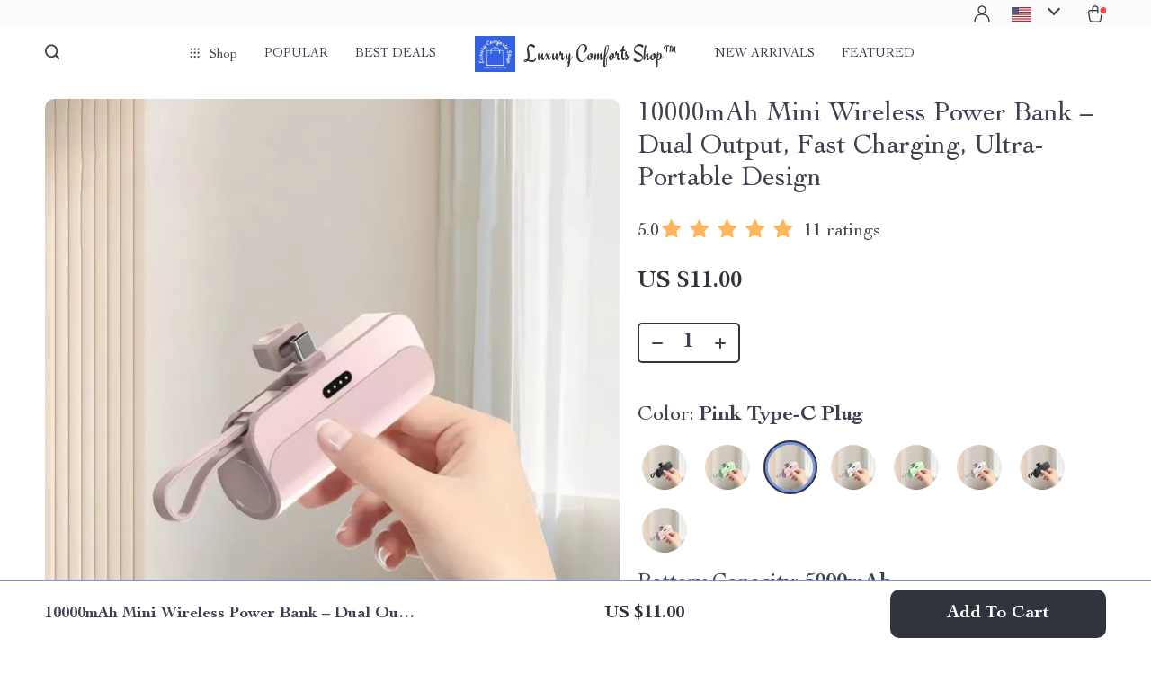

--- FILE ---
content_type: text/html; charset=UTF-8
request_url: https://luxurycomforts.shop/10000mah-mini-wireless-power-bank-dual-output-fast-charging-ultra-portable-design/
body_size: 38248
content:
<!doctype html>
<html lang="en-US" class="no-js">
<head>
    <link rel="shortcut icon" href="/wp-content/uploads/2024/01/Luxury-Comforts-Shop-fav-icon-1.png"/>
    <meta charset="UTF-8">
    <meta name="viewport" content="width=device-width, initial-scale=1.0,minimum-scale=1.0,  shrink-to-fit=no, minimal-ui">
    <style>
    
</style>
<style>

        @import url('https://fonts.googleapis.com/css?family=Engagement&display=swap');
    .logo span {font-family: 'Engagement', sans-serif!important;}
    </style>            <meta property="og:image" content="https://img1.sellvia.com/uploads/2024/05/13/a319eacd99bbe7acd5c629747ecde5e5.webp"/>
            <meta property="og:image:width" content="768" />
            <meta property="og:image:height" content="768" />
        <title>10000mAh Mini Wireless Power Bank – Dual Output, Fast Charging, Ultra-Portable Design</title>
            <meta name="description" content="Buy 10000mAh Mini Wireless Power Bank – Dual Output, Fast Charging, Ultra-Portable Design at luxurycomforts.shop! Fast US shipping and Worldwide Shipping. 100% money back guarantee."/>
            <meta name="keywords" content="10000mAh Mini Wireless Power Bank – Dual Output, Fast Charging, Ultra-Portable Design, buy 10000mAh Mini Wireless Power Bank – Dual Output, Fast Charging, Ultra-Portable Design, 10000mAh, Mini, Wireless, Power, Bank, –, Dual, Output,, Fast, Charging,, Ultra-Portable, Design"/>
            <meta property="og:title" content="10000mAh Mini Wireless Power Bank – Dual Output, Fast Charging, Ultra-Portable Design" />
            <meta property="og:description" content="Buy 10000mAh Mini Wireless Power Bank – Dual Output, Fast Charging, Ultra-Portable Design at luxurycomforts.shop! Fast US shipping and Worldwide Shipping. 100% money back guarantee." />
            <meta property="og:image" content="https://img1.sellvia.com/uploads/2024/05/13/7d184a612f64c5ab40c9c47706fe1980.webp" />
            <meta property="og:type" content="product" />
            <meta name='robots' content='index, follow, max-image-preview:large, max-snippet:-1, max-video-preview:-1' />

	<!-- This site is optimized with the Yoast SEO plugin v26.8 - https://yoast.com/product/yoast-seo-wordpress/ -->
	<link rel="canonical" href="https://luxurycomforts.shop/10000mah-mini-wireless-power-bank-dual-output-fast-charging-ultra-portable-design/" />
	<meta property="og:locale" content="en_US" />
	<meta property="og:type" content="article" />
	<meta property="og:title" content="10000mAh Mini Wireless Power Bank – Dual Output, Fast Charging, Ultra-Portable Design - Luxury Comforts Shop™" />
	<meta property="og:description" content="Discover the ultimate charging solution with our Mini Wireless Power Bank. Compact yet powerful, this lipstick-sized power bank is your perfect companion for on-the-go lifestyles. Offering a substantial 10000mAh capacity, fast charging capabilities, and a convenient plug-and-play design, it keeps you connected without the hassle of tangled cords. Available in..." />
	<meta property="og:url" content="https://luxurycomforts.shop/10000mah-mini-wireless-power-bank-dual-output-fast-charging-ultra-portable-design/" />
	<meta property="og:site_name" content="Luxury Comforts Shop™" />
	<meta property="article:publisher" content="https://www.facebook.com/LuxuryComfortsShop" />
	<meta property="article:modified_time" content="2025-12-09T18:59:20+00:00" />
	<meta property="og:image" content="https://img1.sellvia.com/uploads/2024/05/13/7d184a612f64c5ab40c9c47706fe1980.webp" />
	<meta property="og:image:width" content="800" />
	<meta property="og:image:height" content="800" />
	<meta property="og:image:type" content="image/webp" />
	<meta name="twitter:card" content="summary_large_image" />
	<meta name="twitter:label1" content="Est. reading time" />
	<meta name="twitter:data1" content="1 minute" />
	<script type="application/ld+json" class="yoast-schema-graph">{"@context":"https://schema.org","@graph":[{"@type":"WebPage","@id":"https://luxurycomforts.shop/10000mah-mini-wireless-power-bank-dual-output-fast-charging-ultra-portable-design/","url":"https://luxurycomforts.shop/10000mah-mini-wireless-power-bank-dual-output-fast-charging-ultra-portable-design/","name":"10000mAh Mini Wireless Power Bank – Dual Output, Fast Charging, Ultra-Portable Design - Luxury Comforts Shop™","isPartOf":{"@id":"https://luxurycomforts.shop/#website"},"primaryImageOfPage":{"@id":"https://luxurycomforts.shop/10000mah-mini-wireless-power-bank-dual-output-fast-charging-ultra-portable-design/#primaryimage"},"image":{"@id":"https://luxurycomforts.shop/10000mah-mini-wireless-power-bank-dual-output-fast-charging-ultra-portable-design/#primaryimage"},"thumbnailUrl":"https://img1.sellvia.com/uploads/2024/05/13/7d184a612f64c5ab40c9c47706fe1980.webp","datePublished":"2024-05-20T10:51:55+00:00","dateModified":"2025-12-09T18:59:20+00:00","breadcrumb":{"@id":"https://luxurycomforts.shop/10000mah-mini-wireless-power-bank-dual-output-fast-charging-ultra-portable-design/#breadcrumb"},"inLanguage":"en-US","potentialAction":[{"@type":"ReadAction","target":["https://luxurycomforts.shop/10000mah-mini-wireless-power-bank-dual-output-fast-charging-ultra-portable-design/"]}]},{"@type":"ImageObject","inLanguage":"en-US","@id":"https://luxurycomforts.shop/10000mah-mini-wireless-power-bank-dual-output-fast-charging-ultra-portable-design/#primaryimage","url":"https://img1.sellvia.com/uploads/2024/05/13/7d184a612f64c5ab40c9c47706fe1980.webp","contentUrl":"https://img1.sellvia.com/uploads/2024/05/13/7d184a612f64c5ab40c9c47706fe1980.webp","width":800,"height":800},{"@type":"BreadcrumbList","@id":"https://luxurycomforts.shop/10000mah-mini-wireless-power-bank-dual-output-fast-charging-ultra-portable-design/#breadcrumb","itemListElement":[{"@type":"ListItem","position":1,"name":"Home","item":"https://luxurycomforts.shop/"},{"@type":"ListItem","position":2,"name":"Products","item":"https://luxurycomforts.shop/product/"},{"@type":"ListItem","position":3,"name":"10000mAh Mini Wireless Power Bank – Dual Output, Fast Charging, Ultra-Portable Design"}]},{"@type":"WebSite","@id":"https://luxurycomforts.shop/#website","url":"https://luxurycomforts.shop/","name":"Luxury Comforts Shop™","description":"Elevate Your Lifestyle &amp; Your Look","publisher":{"@id":"https://luxurycomforts.shop/#organization"},"potentialAction":[{"@type":"SearchAction","target":{"@type":"EntryPoint","urlTemplate":"https://luxurycomforts.shop/?s={search_term_string}"},"query-input":{"@type":"PropertyValueSpecification","valueRequired":true,"valueName":"search_term_string"}}],"inLanguage":"en-US"},{"@type":"Organization","@id":"https://luxurycomforts.shop/#organization","name":"Luxury Comforts Shop™","url":"https://luxurycomforts.shop/","logo":{"@type":"ImageObject","inLanguage":"en-US","@id":"https://luxurycomforts.shop/#/schema/logo/image/","url":"https://luxurycomforts.shop/wp-content/uploads/2023/04/Fav-Icon-logo-png.png","contentUrl":"https://luxurycomforts.shop/wp-content/uploads/2023/04/Fav-Icon-logo-png.png","width":512,"height":512,"caption":"Luxury Comforts Shop™"},"image":{"@id":"https://luxurycomforts.shop/#/schema/logo/image/"},"sameAs":["https://www.facebook.com/LuxuryComfortsShop","https://www.instagram.com/luxurycomfortsshop/","https://www.tiktok.com/@luxurycomfortsshop","https://www.youtube.com/@LuxuryComfortsShop"]}]}</script>
	<!-- / Yoast SEO plugin. -->


<link rel="alternate" type="application/rss+xml" title="Luxury Comforts Shop™ &raquo; 10000mAh Mini Wireless Power Bank – Dual Output, Fast Charging, Ultra-Portable Design Comments Feed" href="https://luxurycomforts.shop/10000mah-mini-wireless-power-bank-dual-output-fast-charging-ultra-portable-design/feed/" />
<style id='wp-img-auto-sizes-contain-inline-css' type='text/css'>
img:is([sizes=auto i],[sizes^="auto," i]){contain-intrinsic-size:3000px 1500px}
/*# sourceURL=wp-img-auto-sizes-contain-inline-css */
</style>
<link rel='stylesheet' id='plp_single_css-css' href='//luxurycomforts.shop/wp-content/plugins/adsbulkdiscounts/assets/css/single.css?ver=6.9' type='text/css' media='all' />
<link rel='stylesheet' id='vnc2_allstyle-css' href='https://luxurycomforts.shop/wp-content/themes/rockwell/assets/css/allstyle.css?ver=1.1.9' type='text/css' media='all' />
<link rel='stylesheet' id='adstm-css' href='https://luxurycomforts.shop/wp-content/themes/rockwell/style.css?ver=1.1.9' type='text/css' media='all' />
<link rel='stylesheet' id='sbi_styles-css' href='https://luxurycomforts.shop/wp-content/plugins/instagram-feed/css/sbi-styles.min.css?ver=6.10.0' type='text/css' media='all' />
<style id='classic-theme-styles-inline-css' type='text/css'>
/*! This file is auto-generated */
.wp-block-button__link{color:#fff;background-color:#32373c;border-radius:9999px;box-shadow:none;text-decoration:none;padding:calc(.667em + 2px) calc(1.333em + 2px);font-size:1.125em}.wp-block-file__button{background:#32373c;color:#fff;text-decoration:none}
/*# sourceURL=/wp-includes/css/classic-themes.min.css */
</style>
<link rel='stylesheet' id='adsbundle_front-css' href='https://luxurycomforts.shop/wp-content/plugins/adsbundle/assets/css/adsbundle_front.css?ver=1.1.34' type='text/css' media='all' />
<link rel='stylesheet' id='recentsale-fonts-css' href='https://luxurycomforts.shop/wp-content/plugins/adsrecentsales/assets_new/css/fonts.css?ver=0.5.17' type='text/css' media='all' />
<link rel='stylesheet' id='front-adspop-recentSales-css' href='https://luxurycomforts.shop/wp-content/plugins/adsrecentsales/assets/css/frontRecentModalScript.css?ver=0.5.17' type='text/css' media='all' />
<link rel='stylesheet' id='slick_theme_upsell-css' href='https://luxurycomforts.shop/wp-content/plugins/adsupsell/assets/css/slick/slick-theme.css?ver=0.3.17' type='text/css' media='all' />
<link rel='stylesheet' id='slick_css_upsell-css' href='https://luxurycomforts.shop/wp-content/plugins/adsupsell/assets/css/slick/slick.css?ver=0.3.17' type='text/css' media='all' />
<link rel='stylesheet' id='front-adsupsell-style-all-css' href='//luxurycomforts.shop/wp-content/plugins/adsupsell/assets/css/themes/andy/upsell-style.css?ver=0.3.17' type='text/css' media='all' />
<link rel='stylesheet' id='adsurgency_style-css' href='https://luxurycomforts.shop/wp-content/plugins/adsurgency/assets/css/urgency_icons.css?ver=1.2.8' type='text/css' media='all' />
<link rel='stylesheet' id='sellvia_front_product_css-css' href='//luxurycomforts.shop/wp-content/plugins/sellvia-platform/assets-admin/css/front/product.min.css?ver=1.1.16.33' type='text/css' media='all' />
<link rel='stylesheet' id='tthg_style-css' href='https://luxurycomforts.shop/wp-content/plugins/productslideshow/css/ttgallery_single.min.css?ver=6.9' type='text/css' media='all' />
<link rel='stylesheet' id='front-flag-css' href='//luxurycomforts.shop/wp-content/plugins/sellvia-platform/assets/front/css/flags.css?ver=1.1.16.33' type='text/css' media='all' />
<link rel='stylesheet' id='front-cart-css' href='//luxurycomforts.shop/wp-content/plugins/sellvia-platform/assets/front/css/shopping_cart.css?ver=1.1.16.33' type='text/css' media='all' />
<link rel='stylesheet' id='search-product-css' href='//luxurycomforts.shop/wp-content/plugins/sellvia-platform/assets/front/css/search-product.css?ver=1.1.16.33' type='text/css' media='all' />
<link rel='stylesheet' id='smart_paypal-css' href='//luxurycomforts.shop/wp-content/plugins/sellvia-platform/assets/front/css/smart_paypal.min.css?ver=1.1.16.33' type='text/css' media='all' />
<link rel="preconnect" href="//code.tidio.co"><!-- Global site tag (gtag.js) - Google Analytics -->
<script>
    if(window.ga && window.ga.toString().indexOf('(a)') === -1){
        delete window.ga;
}</script>
<script async src="https://www.googletagmanager.com/gtag/js?id=G-5NR9N0SS1Q"></script>
<script>
  window.dataLayer = window.dataLayer || [];
  function ads_ec_gtag(){dataLayer.push(arguments);}
  ads_ec_gtag('js', new Date());
  ads_ec_gtag('set', {'currency': 'USD'});
  

  ads_ec_gtag('config', 'G-5NR9N0SS1Q', {});
  
</script>    <script type="text/javascript">

        function fbc_send_event_server(name, params = {}, event = {}){
            let data = {
                'action'           : 'fbc_front',
                'fbc_handler'      : 'send_event',
                'fbc_handler_type' : 'ajaxPixel',
                'name'             : name,
                'params'           : params,
                'event'            : event,
                'sourceUrl'        : location.href
            };

            jQuery.ajax({
                type:"post",
                url: "https://luxurycomforts.shop/wp-admin/admin-ajax.php",
                dataType: 'json',
                data: data,
                success:function( data ){
                    console.log(data);
                }
            });
        }
    </script>
    <script>
        !function(f,b,e,v,n,t,s)
        {if(f.fbq)return;n=f.fbq=function(){n.callMethod?
            n.callMethod.apply(n,arguments):n.queue.push(arguments)};
            if(!f._fbq)f._fbq=n;n.push=n;n.loaded=!0;n.version='2.0';
            n.queue=[];t=b.createElement(e);t.async=!0;
            t.src=v;s=b.getElementsByTagName(e)[0];
            s.parentNode.insertBefore(t,s)}(window, document,'script',
            'https://connect.facebook.net/en_US/fbevents.js');
        fbq('init', '1084631189163660');
        fbq('track', 'PageView', {},
            { eventID : 'fbc1769192183'});
    </script>

<noscript><img height="1" width="1" style="display:none"
  src="https://www.facebook.com/tr?id=1084631189163660&ev=PageView&noscript=1"
/></noscript>


<script type="text/javascript">

    window.addEventListener("load", function() {
        {
            window.fb_custom_events_down_upsell = false;
            let upsellCansel = function() {
                let cancelBtn = document.querySelector( '.box-up .action-close' );
                console.log( cancelBtn );
                if( cancelBtn ) {
                    cancelBtn.addEventListener( 'click', function(e) {
                        console.log( 'click', cancelBtn );
                        if( !window.fb_custom_events_down_upsell ) {
                                                    } else {
                                                    }
                        window.fb_custom_events_down_upsell = true;

                    });
                }
            }

            let waitForLoad = function() {
                jQuery(function($) {
                    $('body').on('cart:add cart:shipping', function (e) {
                        const EVENT_ID = 'fbc' + Date.now();
                        let cart = e.cart;
                        let order_id = e.info.order_id;
                        let items = cart.items;
                        let product_id = e.order.post_id;
                        let quantity = e.order.quantity;
                        if( !quantity )
                            quantity = 1;
                        let variation = false;
                        let total = 0.00;
                        if (e.order.variation.length > 0) {
                            for (let i in e.order.variation) {
                                if (!variation) {
                                    variation = e.order.variation[i].replace(':', '-');
                                } else {
                                    variation += '-' + e.order.variation[i].replace(':', '-');
                                }
                            }
                        }
                        let currency = cart.cur_payment_simbol;
                        if (items.length > 0) {
                            for (let i in items) {
                                if (items[i].order_id == order_id) {
                                    let price = parseFloat(items[i]._not_convert_salePrice);
                                    total = price * quantity;
                                }
                            }
                        }

                        let id = variation ? product_id + '-' + variation : product_id;

                        if( typeof id == 'string' )
                            id = id.substr( 0, 99 );

                            try{
                                fbq('track', 'AddToCart', {
                                 /*   'contents': [
                                        {'id': id, 'quantity': quantity}
                                    ],*/
                                    'content_ids' : [id],
                                    'content_type': 'product',
                                    'value': total,
                                    'currency': currency
                                }, {eventID: EVENT_ID});
                            }catch (e) {
                                console.log(e);
                            }
                        fbc_send_event_server('AddToCart', {
                           /* 'contents': [
                                id.toString()
                            ],*/
                            'content_ids' : [id],
                            'content_type': 'product',
                            'value': total,
                            'currency': currency
                        }, {event_id: EVENT_ID});
                                            });
                });
            };

            var id = setInterval(function () {
                if (typeof jQuery != "undefined") {
                    clearInterval(id);
                    upsellCansel();
                    waitForLoad();
                }
            }, 500)
        }
    });
</script>


<script type="text/javascript">

    window.addEventListener("load", function() {
        {
            var waitForLoad = function() {
                jQuery(function($) {
                    $('body').on('click', '.btn-proceed', function(e) {
                        console.log( 'click' );
                        e.preventDefault();
                        e.stopPropagation();

                        const EVENT_ID = 'fbc' + Date.now();

                        let cartObject = window.adsCart.cart();
                        let items = cartObject.items;
                        let content_request = [];
                        let content_ids_request = [];
                        let price = cartObject.cur_payment_price;
                        let currency = cartObject.cur_payment_simbol;
                        let excp = [""];

                       if( typeof excp  === 'object' && excp.length > 0 ) {
                           for( let i in items ) {
                               if( !excp.includes( items[i].post_id.toString() ) ){
                                   let var_id = gettingId( items[i] );
                                   var_id = gettingId( items[i] );
                                   content_ids_request.push( items[i].post_id );

                                   let id = ( var_id ) ? items[i].post_id + var_id : items[i].post_id;
                                   if( typeof id == 'string' )
                                       id = id.substr( 0, 99 );

                                   content_request.push( {
                                       'id' : id,
                                       'quantity' : items[i].quantity
                                   });
                               }
                           }
                            try{
                                fbq('track', 'InitiateCheckout', {
                                'contents'     : content_request,
                                'content_type' : 'product',
                                'value'        : price,
                                'currency'     : currency
                                },{eventID: EVENT_ID});
                                }catch (e) {
                                console.log(e);
                            }
                           fbc_send_event_server('InitiateCheckout', {
                               'contents'     : content_request,
                               'content_type' : 'product',
                               'value'        : price,
                               'currency'     : currency
                           }, {event_id: EVENT_ID});

                       }

                        
                       $(location).attr('href', $(e.target).attr('href'));
                    });
                });
            };

            var gettingId = function( item ) {
                if( item.variations.length > 0 ) {
                    let var_info = '';
                    for( let i in item.variations ) {
                        var_info += '-' + item.variations[i].prop_id + '-' + item.variations[i].sku_id;
                    }
                    return ( var_info != '' ) ? var_info : false;
                }
                return false;
            }

            var id = setInterval(function () {
                if (typeof jQuery != "undefined") {
                    clearInterval(id);
                    waitForLoad();
                }
            }, 500)
        }
    });
</script>

<script type="text/javascript">
    try{
fbq(
    'track',
    'ViewContent',
    {
        content_ids: ['32225-14-175-200001063-200682039','32225-14-200003699-200001063-200670131','32225-14-200003699-200001063-200682039','32225-14-175-200001063-200670131','32225-14-173-200001063-200670131','32225-14-173-200001063-200682039','32225-14-29-200001063-200682039','32225-14-29-200001063-200670131','32225-14-350850-200001063-200682039','32225-14-350850-200001063-200670131','32225-14-10-200001063-200682039','32225-14-10-200001063-200670131','32225-14-193-200001063-200682039','32225-14-193-200001063-200670131','32225-14-350853-200001063-200682039','32225-14-350853-200001063-200670131'],
        content_name: '10000mAh Mini Wireless Power Bank – Dual Output, Fast Charging, Ultra-Portable Design',
        content_type: 'product',
        value: 15,
        currency: 'USD'
    },
    { eventID : 'fbc1769192183'}
);
    }catch (e) {
        console.log(e);
    }
</script>



<script type="text/javascript">

    window.addEventListener("load", function() {
        {
            var waitForLoad = function() {
                jQuery(function($) {
                    $('body').on('click', function(e) {
                        const EVENT_ID = 'fbc' + Date.now();
                        if ($(e.target).hasClass('view_cart_btn')) {
                            e.preventDefault();
                            e.stopPropagation();
                            var cartObject = window.adsCart.cart(),
                                orders = cartObject.orders,
                                total = cartObject.cur_payment_price;
                                cur = cartObject.cur_payment_simbol;
                            var cartIds = [];
                            $.each(orders, function(index, value) {
                                if (typeof value.variation_id != 'undefined'
                                        && !cartIds.includes(value.post_id + '-' + value.variation_id)) {
                                        cartIds.push(value.post_id + '-' + value.variation_id);
                                }else if(!cartIds.includes(value.post_id)){
                                    cartIds.push(value.post_id);
                                }
                            });
                            try{

                            fbq('track', 'ViewCart', {
                                content_ids: cartIds,
                                content_name: "10000mAh Mini Wireless Power Bank – Dual Output, Fast Charging, Ultra-Portable Design",
                                content_type: 'product',
                                content_category: 'Electronics > Electronics Accessories',
                                value: total,
                                currency: cur
                            },
                                {eventID: EVENT_ID});
                            }catch (e) {
                                console.log(e);
                            }
                            fbc_send_event_server('ViewCart', {
                                content_ids: cartIds,
                                content_name: "10000mAh Mini Wireless Power Bank – Dual Output, Fast Charging, Ultra-Portable Design",
                                content_type: 'product',
                                content_category: 'Electronics > Electronics Accessories',
                                value: total,
                                currency: cur
                            },
                                {event_id: EVENT_ID});
                            $(location).attr('href', $(e.target).attr('href'));
                        }
                    });
                });
            };

            var id = setInterval(function () {
                if (typeof jQuery != "undefined") {
                    clearInterval(id);
                    waitForLoad();
                }
            }, 500)
        }
    });
</script>
<link rel="icon" href="https://luxurycomforts.shop/wp-content/uploads/2023/04/cropped-Luxury-Comforts-Shop-fav-icon-32x32.png" sizes="32x32" />
<link rel="icon" href="https://luxurycomforts.shop/wp-content/uploads/2023/04/cropped-Luxury-Comforts-Shop-fav-icon-192x192.png" sizes="192x192" />
<link rel="apple-touch-icon" href="https://luxurycomforts.shop/wp-content/uploads/2023/04/cropped-Luxury-Comforts-Shop-fav-icon-180x180.png" />
<meta name="msapplication-TileImage" content="https://luxurycomforts.shop/wp-content/uploads/2023/04/cropped-Luxury-Comforts-Shop-fav-icon-270x270.png" />
        <!-- Global site tag (gtag.js) - Google Analytics generated by sellvia-platform -->
        <script async src="https://www.googletagmanager.com/gtag/js?id=UA-264544204-1"></script>
        <script>
            window.dataLayer = window.dataLayer || [];
            function gtag(){dataLayer.push(arguments);}
            gtag('js', new Date());

            gtag('config', 'UA-264544204-1');
        </script>
        <style></style>
    <script id="mcjs">!function(c,h,i,m,p){m=c.createElement(h),p=c.getElementsByTagName(h)[0],m.async=1,m.src=i,p.parentNode.insertBefore(m,p)}(document,"script","//chimpstatic.com/mcjs-connected/js/users/f1d6039c1ef8ada38d2caec29/239f7900c04b914880b8ca805.js");</script><style rel="stylesheet">    :root{
        --clr-1:#32343D;
        --clr-2:rgba(37, 84, 203, 0.61);
        --clr-link:rgb(37, 84, 203);
        --clr-prod-title:#3D4151;
        --clr-sale-price:rgb(50, 52, 61);
        --clr-old-price:#9195A4;
        --clr-badge-bgr:rgb(250, 240, 227);
        --clr-badge:rgb(50, 52, 61);
        --clr-rate-bgr:#F5F5F7;
        --clr-rate-txt:rgb(50, 52, 61);
        --clr-rate:#FFB55E;
        --clr-btn2:#ffffff;

        --clr-banner2-head:#fff;
        --clr-banner2-text:#fff;

        --clr-banner2-btn:#FFF;
        --clr-banner2-btn-hover:#ffffff;
        --clr-banner2-btn-label:#ffffff;
        --clr-banner2-btn-label-hover:#FFF;

        --clr-twin1-btn:#FFF;
        --clr-twin1-btn-hover:#ffffff;
        --clr-twin1-btn-label:#ffffff;
        --clr-twin1-btn-label-hover:#FFF;

        --clr-twin2-btn:#FFF;
        --clr-twin2-btn-hover:#ffffff;
        --clr-twin2-btn-label:#ffffff;
        --clr-twin2-btn-label-hover:#FFF;

        --clr-why-bgr:#76C0D8;
        --clr-why-head:#FFF;
        --clr-why-v:#FFF;
        --clr-why-btn:#fff;

        --clr-hv-bgr:#F4F2FF;
        --clr-hv-head:#3D4151;
        --clr-hv-text:#3D4151;

        --clr-shipping-tip:#25C63B;
        --clr-atc-bgr:#32343D;
        --clr-atc-bgr-hover:#32343D;
        --clr-atc-text:#FFF;
        --clr-atc-text-hover:#FFF;

        --clr-subs-bgr:#ffffff;
        --clr-subs-bgr-hover:#7052A1;
        --clr-subs-text:#FFF;
        --clr-subs-text-hover:#FFF;

        --clr-subs2-bgr:rgb(255, 255, 255);
        --clr-subs2-bgr-hover:rgb(204, 199, 231);
        --clr-subs2-text:rgb(255, 255, 255);
        --clr-subs2-text-hover:rgb(255, 255, 255);

        --clr-about-head:#FFF;
        --clr-about-text:#fff;

        --clr-footer-bgr2:#fff;
        --clr-footer-link2:#444;
        --clr-footer-soc2:#444;
        --clr-copyright-text2:#444;
        --clr-copyright-bgr2:#fff;
        --clr-footer-head2:#444;

        --clr-feat-txt:#3D4151;
        --clr-cat-rev-bgr:#2D303B;
        --clr-twin-text:#32343D;
        --clr-twin-text2:#32343D;
        --fusionfade:all 0.8s ease-out;
        --sfade:all 1.5s ease-out;

        --clr-wt-bf-bgr:#161E20;
        --clr-wt-bf-bgr2:#F13031;

        --clr-wuc-bf-bgr:#F13031;
        --clr-hm-bf:#FFC301;




    }


    .in_single_banner{background-image: url(//luxurycomforts.shop/wp-content/themes/rockwell/images/s1.jpg)}@media(max-width:1289px){.in_single_banner{background-image: url(//luxurycomforts.shop/wp-content/themes/rockwell/images/s1.jpg)}}@media(max-width:767px){.in_single_banner{background-image: url(//luxurycomforts.shop/wp-content/themes/rockwell/images/s1.jpg)}}
    .logo span,.mainhead.fixed_header .logo span,.fixed_header .logo span,.menu_hovered .mainhead .logo span {color: #333!important;}
    
</style>
    <link rel="preload" href="https://luxurycomforts.shop/wp-content/themes/rockwell/webfonts/CochinLTStd.woff" as="font" type="font/woff" crossorigin>
    <link rel="preload" href="https://luxurycomforts.shop/wp-content/themes/rockwell/webfonts/CochinLTStdBold.woff" as="font" type="font/woff" crossorigin>
        <link rel="preload" href="/wp-content/themes/rockwell/style.css?ver=1.0.7.1" as="style" />
    <script>
        ajaxurl = 'https://luxurycomforts.shop/wp-admin/admin-ajax.php';
        anim_delay = 300;
    </script>
    
<style id='global-styles-inline-css' type='text/css'>
:root{--wp--preset--aspect-ratio--square: 1;--wp--preset--aspect-ratio--4-3: 4/3;--wp--preset--aspect-ratio--3-4: 3/4;--wp--preset--aspect-ratio--3-2: 3/2;--wp--preset--aspect-ratio--2-3: 2/3;--wp--preset--aspect-ratio--16-9: 16/9;--wp--preset--aspect-ratio--9-16: 9/16;--wp--preset--color--black: #000000;--wp--preset--color--cyan-bluish-gray: #abb8c3;--wp--preset--color--white: #ffffff;--wp--preset--color--pale-pink: #f78da7;--wp--preset--color--vivid-red: #cf2e2e;--wp--preset--color--luminous-vivid-orange: #ff6900;--wp--preset--color--luminous-vivid-amber: #fcb900;--wp--preset--color--light-green-cyan: #7bdcb5;--wp--preset--color--vivid-green-cyan: #00d084;--wp--preset--color--pale-cyan-blue: #8ed1fc;--wp--preset--color--vivid-cyan-blue: #0693e3;--wp--preset--color--vivid-purple: #9b51e0;--wp--preset--gradient--vivid-cyan-blue-to-vivid-purple: linear-gradient(135deg,rgb(6,147,227) 0%,rgb(155,81,224) 100%);--wp--preset--gradient--light-green-cyan-to-vivid-green-cyan: linear-gradient(135deg,rgb(122,220,180) 0%,rgb(0,208,130) 100%);--wp--preset--gradient--luminous-vivid-amber-to-luminous-vivid-orange: linear-gradient(135deg,rgb(252,185,0) 0%,rgb(255,105,0) 100%);--wp--preset--gradient--luminous-vivid-orange-to-vivid-red: linear-gradient(135deg,rgb(255,105,0) 0%,rgb(207,46,46) 100%);--wp--preset--gradient--very-light-gray-to-cyan-bluish-gray: linear-gradient(135deg,rgb(238,238,238) 0%,rgb(169,184,195) 100%);--wp--preset--gradient--cool-to-warm-spectrum: linear-gradient(135deg,rgb(74,234,220) 0%,rgb(151,120,209) 20%,rgb(207,42,186) 40%,rgb(238,44,130) 60%,rgb(251,105,98) 80%,rgb(254,248,76) 100%);--wp--preset--gradient--blush-light-purple: linear-gradient(135deg,rgb(255,206,236) 0%,rgb(152,150,240) 100%);--wp--preset--gradient--blush-bordeaux: linear-gradient(135deg,rgb(254,205,165) 0%,rgb(254,45,45) 50%,rgb(107,0,62) 100%);--wp--preset--gradient--luminous-dusk: linear-gradient(135deg,rgb(255,203,112) 0%,rgb(199,81,192) 50%,rgb(65,88,208) 100%);--wp--preset--gradient--pale-ocean: linear-gradient(135deg,rgb(255,245,203) 0%,rgb(182,227,212) 50%,rgb(51,167,181) 100%);--wp--preset--gradient--electric-grass: linear-gradient(135deg,rgb(202,248,128) 0%,rgb(113,206,126) 100%);--wp--preset--gradient--midnight: linear-gradient(135deg,rgb(2,3,129) 0%,rgb(40,116,252) 100%);--wp--preset--font-size--small: 13px;--wp--preset--font-size--medium: 20px;--wp--preset--font-size--large: 36px;--wp--preset--font-size--x-large: 42px;--wp--preset--spacing--20: 0.44rem;--wp--preset--spacing--30: 0.67rem;--wp--preset--spacing--40: 1rem;--wp--preset--spacing--50: 1.5rem;--wp--preset--spacing--60: 2.25rem;--wp--preset--spacing--70: 3.38rem;--wp--preset--spacing--80: 5.06rem;--wp--preset--shadow--natural: 6px 6px 9px rgba(0, 0, 0, 0.2);--wp--preset--shadow--deep: 12px 12px 50px rgba(0, 0, 0, 0.4);--wp--preset--shadow--sharp: 6px 6px 0px rgba(0, 0, 0, 0.2);--wp--preset--shadow--outlined: 6px 6px 0px -3px rgb(255, 255, 255), 6px 6px rgb(0, 0, 0);--wp--preset--shadow--crisp: 6px 6px 0px rgb(0, 0, 0);}:where(.is-layout-flex){gap: 0.5em;}:where(.is-layout-grid){gap: 0.5em;}body .is-layout-flex{display: flex;}.is-layout-flex{flex-wrap: wrap;align-items: center;}.is-layout-flex > :is(*, div){margin: 0;}body .is-layout-grid{display: grid;}.is-layout-grid > :is(*, div){margin: 0;}:where(.wp-block-columns.is-layout-flex){gap: 2em;}:where(.wp-block-columns.is-layout-grid){gap: 2em;}:where(.wp-block-post-template.is-layout-flex){gap: 1.25em;}:where(.wp-block-post-template.is-layout-grid){gap: 1.25em;}.has-black-color{color: var(--wp--preset--color--black) !important;}.has-cyan-bluish-gray-color{color: var(--wp--preset--color--cyan-bluish-gray) !important;}.has-white-color{color: var(--wp--preset--color--white) !important;}.has-pale-pink-color{color: var(--wp--preset--color--pale-pink) !important;}.has-vivid-red-color{color: var(--wp--preset--color--vivid-red) !important;}.has-luminous-vivid-orange-color{color: var(--wp--preset--color--luminous-vivid-orange) !important;}.has-luminous-vivid-amber-color{color: var(--wp--preset--color--luminous-vivid-amber) !important;}.has-light-green-cyan-color{color: var(--wp--preset--color--light-green-cyan) !important;}.has-vivid-green-cyan-color{color: var(--wp--preset--color--vivid-green-cyan) !important;}.has-pale-cyan-blue-color{color: var(--wp--preset--color--pale-cyan-blue) !important;}.has-vivid-cyan-blue-color{color: var(--wp--preset--color--vivid-cyan-blue) !important;}.has-vivid-purple-color{color: var(--wp--preset--color--vivid-purple) !important;}.has-black-background-color{background-color: var(--wp--preset--color--black) !important;}.has-cyan-bluish-gray-background-color{background-color: var(--wp--preset--color--cyan-bluish-gray) !important;}.has-white-background-color{background-color: var(--wp--preset--color--white) !important;}.has-pale-pink-background-color{background-color: var(--wp--preset--color--pale-pink) !important;}.has-vivid-red-background-color{background-color: var(--wp--preset--color--vivid-red) !important;}.has-luminous-vivid-orange-background-color{background-color: var(--wp--preset--color--luminous-vivid-orange) !important;}.has-luminous-vivid-amber-background-color{background-color: var(--wp--preset--color--luminous-vivid-amber) !important;}.has-light-green-cyan-background-color{background-color: var(--wp--preset--color--light-green-cyan) !important;}.has-vivid-green-cyan-background-color{background-color: var(--wp--preset--color--vivid-green-cyan) !important;}.has-pale-cyan-blue-background-color{background-color: var(--wp--preset--color--pale-cyan-blue) !important;}.has-vivid-cyan-blue-background-color{background-color: var(--wp--preset--color--vivid-cyan-blue) !important;}.has-vivid-purple-background-color{background-color: var(--wp--preset--color--vivid-purple) !important;}.has-black-border-color{border-color: var(--wp--preset--color--black) !important;}.has-cyan-bluish-gray-border-color{border-color: var(--wp--preset--color--cyan-bluish-gray) !important;}.has-white-border-color{border-color: var(--wp--preset--color--white) !important;}.has-pale-pink-border-color{border-color: var(--wp--preset--color--pale-pink) !important;}.has-vivid-red-border-color{border-color: var(--wp--preset--color--vivid-red) !important;}.has-luminous-vivid-orange-border-color{border-color: var(--wp--preset--color--luminous-vivid-orange) !important;}.has-luminous-vivid-amber-border-color{border-color: var(--wp--preset--color--luminous-vivid-amber) !important;}.has-light-green-cyan-border-color{border-color: var(--wp--preset--color--light-green-cyan) !important;}.has-vivid-green-cyan-border-color{border-color: var(--wp--preset--color--vivid-green-cyan) !important;}.has-pale-cyan-blue-border-color{border-color: var(--wp--preset--color--pale-cyan-blue) !important;}.has-vivid-cyan-blue-border-color{border-color: var(--wp--preset--color--vivid-cyan-blue) !important;}.has-vivid-purple-border-color{border-color: var(--wp--preset--color--vivid-purple) !important;}.has-vivid-cyan-blue-to-vivid-purple-gradient-background{background: var(--wp--preset--gradient--vivid-cyan-blue-to-vivid-purple) !important;}.has-light-green-cyan-to-vivid-green-cyan-gradient-background{background: var(--wp--preset--gradient--light-green-cyan-to-vivid-green-cyan) !important;}.has-luminous-vivid-amber-to-luminous-vivid-orange-gradient-background{background: var(--wp--preset--gradient--luminous-vivid-amber-to-luminous-vivid-orange) !important;}.has-luminous-vivid-orange-to-vivid-red-gradient-background{background: var(--wp--preset--gradient--luminous-vivid-orange-to-vivid-red) !important;}.has-very-light-gray-to-cyan-bluish-gray-gradient-background{background: var(--wp--preset--gradient--very-light-gray-to-cyan-bluish-gray) !important;}.has-cool-to-warm-spectrum-gradient-background{background: var(--wp--preset--gradient--cool-to-warm-spectrum) !important;}.has-blush-light-purple-gradient-background{background: var(--wp--preset--gradient--blush-light-purple) !important;}.has-blush-bordeaux-gradient-background{background: var(--wp--preset--gradient--blush-bordeaux) !important;}.has-luminous-dusk-gradient-background{background: var(--wp--preset--gradient--luminous-dusk) !important;}.has-pale-ocean-gradient-background{background: var(--wp--preset--gradient--pale-ocean) !important;}.has-electric-grass-gradient-background{background: var(--wp--preset--gradient--electric-grass) !important;}.has-midnight-gradient-background{background: var(--wp--preset--gradient--midnight) !important;}.has-small-font-size{font-size: var(--wp--preset--font-size--small) !important;}.has-medium-font-size{font-size: var(--wp--preset--font-size--medium) !important;}.has-large-font-size{font-size: var(--wp--preset--font-size--large) !important;}.has-x-large-font-size{font-size: var(--wp--preset--font-size--x-large) !important;}
/*# sourceURL=global-styles-inline-css */
</style>
<link rel='stylesheet' id='adstm-customization-css' href='//luxurycomforts.shop/wp-content/themes/rockwell/adstm/customization/style.css?ver=4.7' type='text/css' media='all' />
</head>
<body class="wp-singular product-template-default single single-product postid-32225 wp-theme-rockwell wp-child-theme-rockwell-child flash js-items-lazy-load add_btn_sticky js-show-pre-selected-variation " >
<div class="header">
    <div class="header_cont">
        <div class="top_menu">
            <div class="padder">
                        </div>
        </div>
        <div class="main_header">
            <div class="padder">
                <div class="header_flex">
                    <div class="fixed_burger">
                        <i></i>
                        <i></i>
                        <i></i>
                    </div>
                    <div class="search_form">
                        <form action="https://luxurycomforts.shop">
                            <div class="search_plate">
                                <div class="search_cont">
                                    <input class="js-autocomplete-search" autocomplete="off" name="s"
                                           type="text" value="" placeholder="What are you looking for?" />
                                    <span class="search_cross">×</span>
                                    <span class="search_submit"><i class="icon-scope"></i></span>
                                </div>
                            </div>
                        </form>
                    </div>
                    <div class="header_center">

                                                <div class="headermenu left_menu ">
                            <ul>
                                <li class="get_all_cats_cont menu-item-has-children">
                                    <span class="get_all_cats"><u class="all_cats_cross"></u>Shop</span>
                                    <div class="menu_products">
                                    <div class='product-item item-sp' data-post_id="8524" data-currency="USD" data-_price="0.00" data-_price_nc="0.00" data-stock="2679" data-_salePrice="62.00" data-_salePrice_nc="62.00" data-price="US $0.00" data-salePrice="US $62.00" data-variation_default="lowest_price"  >
				<a href='https://luxurycomforts.shop/kinda-sweet-kinda-savage-womens-denim-jacket-with-hoodie-apparel-for-women-funny-gifts/'>
                    <div class='thumb-wrap'>            <img data-srchead="https://luxurycomforts.shop/wp-content/uploads/2023/06/8524-4cf157-350x350.jpeg?10000"  alt="">
        <div class="tt_product_slide_show_pics arrows_hover dots_pos_0 dots_style_0 dots_color_0 nav_type_0 show_small_1" ><div><img data-tthg="https://luxurycomforts.shop/wp-content/uploads/2023/06/8524-4cf157-350x350.jpeg?10000" alt=""></div><div><img data-tthg="https://luxurycomforts.shop/wp-content/uploads/2023/06/8524-34481c-350x350.jpeg?10000" alt=""></div><div><img data-tthg="https://luxurycomforts.shop/wp-content/uploads/2023/06/8524-18ab8b-350x350.jpeg?10000" alt=""></div><div><img data-tthg="https://luxurycomforts.shop/wp-content/uploads/2023/06/8524-32ed60-350x350.jpeg?10000" alt=""></div><div><img data-tthg="https://luxurycomforts.shop/wp-content/uploads/2023/06/8524-889003-350x350.jpeg?10000" alt=""></div><div><img data-tthg="https://luxurycomforts.shop/wp-content/uploads/2023/06/8524-44fa1d-350x350.jpeg?10000" alt=""></div><div><img data-tthg="https://luxurycomforts.shop/wp-content/uploads/2023/06/8524-bee578-350x350.jpeg?10000" alt=""></div></div></div>
					<div class='product_list_info'>
					    <h4>Kinda Sweet Kinda Savage Women&#8217;s Denim Jacket with Hoodie &#8211; Apparel for Women &#8211; Funny Gifts</h4>
                        <div class='price'>
                            <span class='sale js-salePrice'></span>
                        </div>
                        <span class='stars_single'></span>
                        
                    </div>
				</a>
		</div><div class='product-item item-sp' data-post_id="11698" data-currency="USD" data-_price="0.00" data-_price_nc="0.00" data-stock="112" data-_salePrice="107.00" data-_salePrice_nc="107.00" data-price="US $0.00" data-salePrice="US $107.00" data-variation_default="lowest_price"  >
				<a href='https://luxurycomforts.shop/portable-dual-cooking-area-charcoal-grill-smoke-free-easy-carry-bbq-for-outdoor-adventures/'>
                    <div class='thumb-wrap'>            <img data-srchead="https://img11.sellvia.com/uploads/2023/11/28/10ca99e5cf572981c4cffd79c02b6bf8.jpeg?10000"  alt="">
        <div class="tt_product_slide_show_pics arrows_hover dots_pos_0 dots_style_0 dots_color_0 nav_type_0 show_small_1" ><div><img data-tthg="https://img11.sellvia.com/uploads/2023/11/28/10ca99e5cf572981c4cffd79c02b6bf8.jpeg?10000" alt=""></div><div><img data-tthg="https://img11.sellvia.com/uploads/2023/11/28/48728dc8b5ee3947292676cf189bd6f3.jpeg?10000" alt=""></div><div><img data-tthg="https://img11.sellvia.com/uploads/2023/11/28/52b65e41241a9ca79e944408cd27ec13.jpg?10000" alt=""></div><div><img data-tthg="https://img11.sellvia.com/uploads/2023/11/28/18d01f62e610b9bb8bca8ab277fc771d.jpg?10000" alt=""></div><div><img data-tthg="https://img11.sellvia.com/uploads/2023/11/28/440074a1f6f1c8b533e502ce97a7c064.jpg?10000" alt=""></div><div><img data-tthg="https://img11.sellvia.com/uploads/2023/11/28/b3046dce210f26a6dd84bb9cb9bc10a9.jpg?10000" alt=""></div></div></div>
					<div class='product_list_info'>
					    <h4>Portable Dual Cooking Area Charcoal Grill – Smoke-Free, Easy Carry BBQ for Outdoor Adventures</h4>
                        <div class='price'>
                            <span class='sale js-salePrice'></span>
                        </div>
                        <span class='stars_single'></span>
                        
                    </div>
				</a>
		</div><div class='product-item item-sp' data-post_id="5909" data-currency="USD" data-_price="0.00" data-_price_nc="0.00" data-stock="6530" data-_salePrice="25.00" data-_salePrice_nc="25.00" data-price="US $0.00" data-salePrice="US $25.00" data-variation_default="lowest_price"  >
				<a href='https://luxurycomforts.shop/im-not-lazy-sueded-t-shirt-sloth-t-shirt-funny-sueded-tee/'>
                    <div class='thumb-wrap'>            <img data-srchead="https://luxurycomforts.shop/wp-content/uploads/2023/05/5909-b0437a-350x350.jpeg?10000"  alt="">
        <div class="tt_product_slide_show_pics arrows_hover dots_pos_0 dots_style_0 dots_color_0 nav_type_0 show_small_1" ><div><img data-tthg="https://luxurycomforts.shop/wp-content/uploads/2023/05/5909-b0437a-350x350.jpeg?10000" alt=""></div><div><img data-tthg="https://luxurycomforts.shop/wp-content/uploads/2023/05/5909-0a24d7-350x350.jpeg?10000" alt=""></div><div><img data-tthg="https://luxurycomforts.shop/wp-content/uploads/2023/05/5909-da6f4d-350x350.jpeg?10000" alt=""></div><div><img data-tthg="https://luxurycomforts.shop/wp-content/uploads/2023/05/5909-2e85a3-350x350.jpeg?10000" alt=""></div><div><img data-tthg="https://luxurycomforts.shop/wp-content/uploads/2023/05/5909-7c29da-350x350.jpeg?10000" alt=""></div><div><img data-tthg="https://luxurycomforts.shop/wp-content/uploads/2023/05/5909-632613-350x350.jpeg?10000" alt=""></div><div><img data-tthg="https://luxurycomforts.shop/wp-content/uploads/2023/05/5909-c491da-350x350.jpeg?10000" alt=""></div><div><img data-tthg="https://luxurycomforts.shop/wp-content/uploads/2023/05/5909-7c49f7-350x350.jpeg?10000" alt=""></div><div><img data-tthg="https://luxurycomforts.shop/wp-content/uploads/2023/05/5909-cb4506-350x350.jpeg?10000" alt=""></div></div></div>
					<div class='product_list_info'>
					    <h4>I&#8217;m Not Lazy Sueded T-Shirt &#8211; Sloth T-Shirt &#8211; Funny Sueded Tee</h4>
                        <div class='price'>
                            <span class='sale js-salePrice'></span>
                        </div>
                        <span class='stars_single'></span>
                        
                    </div>
				</a>
		</div>                                    </div>
                                    <ul>
                                        <li><a href="https://luxurycomforts.shop/adult-clothing"> <span class="menu_title">Adult Clothing</span></a><ul><li><a href="https://luxurycomforts.shop/mens-fashion"> <span class="menu_title">Men's Fashion</span></a><ul><li><a href="https://luxurycomforts.shop/long-sleeve-t-shirts"> <span class="menu_title">Long Sleeve T-Shirts</span></a></li><li><a href="https://luxurycomforts.shop/men-s-hoodies-sweatshirts"> <span class="menu_title">Men's Hoodies &amp; Sweatshirts</span></a></li><li><a href="https://luxurycomforts.shop/men-s-t-shirts"> <span class="menu_title">Men's T-Shirts</span></a></li><li><a href="https://luxurycomforts.shop/short-sleeve-t-shirts"> <span class="menu_title">Short Sleeve T-Shirts</span></a></li></ul></li><li><a href="https://luxurycomforts.shop/womens-fashion"> <span class="menu_title">Women's Fashion</span></a><ul><li><a href="https://luxurycomforts.shop/women-s-denim"> <span class="menu_title">Women's Denim</span></a></li><li><a href="https://luxurycomforts.shop/women-s-hoodies-sweatshirts"> <span class="menu_title">Women's Hoodies &amp; Sweatshirts</span></a></li><li><a href="https://luxurycomforts.shop/bottoms"> <span class="menu_title">Women's Shorts &amp; Pants</span></a></li><li><a href="https://luxurycomforts.shop/skirts"> <span class="menu_title">Women's Skirts</span></a></li><li><a href="https://luxurycomforts.shop/swimwear"> <span class="menu_title">Women's Swimwear</span></a></li><li><a href="https://luxurycomforts.shop/women-s-tops-tees"> <span class="menu_title">Women's Tops &amp; Tees</span></a></li></ul></li></ul></li><li><a href="https://luxurycomforts.shop/advanced-technologies"> <span class="menu_title">Advanced Technologies</span></a></li><li><a href="https://luxurycomforts.shop/auto"> <span class="menu_title">Auto</span></a><ul><li><a href="https://luxurycomforts.shop/car-accessories"> <span class="menu_title">Car Accessories</span></a><ul><li><a href="https://luxurycomforts.shop/exterior-accessories"> <span class="menu_title">Exterior Accessories</span></a></li></ul></li><li><a href="https://luxurycomforts.shop/car-care"> <span class="menu_title">Car Care</span></a></li><li><a href="https://luxurycomforts.shop/car-electronics"> <span class="menu_title">Car Electronics</span></a></li><li><a href="https://luxurycomforts.shop/car-storage-organization"> <span class="menu_title">Car Storage &amp; Organization</span></a></li><li><a href="https://luxurycomforts.shop/interior-accessories"> <span class="menu_title">Interior Accessories</span></a></li><li><a href="https://luxurycomforts.shop/kids-babies-auto-car-seats"> <span class="menu_title">Kids &amp; Babies</span></a></li></ul></li><li><a href="https://luxurycomforts.shop/best-sellers"> <span class="menu_title">Best Sellers</span></a></li><li><a href="https://luxurycomforts.shop/dating-social-skills"> <span class="menu_title">Dating &amp; Social Skills</span></a></li><li><a href="https://luxurycomforts.shop/education-learning"> <span class="menu_title">Education &amp; Learning</span></a></li><li><a href="https://luxurycomforts.shop/family-parenting"> <span class="menu_title">Family &amp; Parenting</span></a></li><li><a href="https://luxurycomforts.shop/fashion-accessories"> <span class="menu_title">Fashion Accessories</span></a><ul><li><a href="https://luxurycomforts.shop/accessories"> <span class="menu_title">Fashion Accessories</span></a><ul><li><a href="https://luxurycomforts.shop/bags-wallets"> <span class="menu_title">Bags &amp; Wallets</span></a></li><li><a href="https://luxurycomforts.shop/hats"> <span class="menu_title">Hats</span></a></li><li><a href="https://luxurycomforts.shop/jewelry"> <span class="menu_title">Jewelry</span></a></li></ul></li><li><a href="https://luxurycomforts.shop/scarves-fashion-accessories"> <span class="menu_title">Scarves</span></a></li><li><a href="https://luxurycomforts.shop/shoe-accessories"> <span class="menu_title">Shoe Accessories</span></a></li><li><a href="https://luxurycomforts.shop/sunglasses"> <span class="menu_title">Sunglasses</span></a></li><li><a href="https://luxurycomforts.shop/watches"> <span class="menu_title">Watches</span></a></li></ul></li><li><a href="https://luxurycomforts.shop/gadget-accessories"> <span class="menu_title">Gadget Accessories</span></a><ul><li><a href="https://luxurycomforts.shop/laptop-sleeves"> <span class="menu_title">Laptop Sleeves</span></a><ul><li><a href="https://luxurycomforts.shop/dell-sleeves"> <span class="menu_title">Dell Sleeves</span></a></li><li><a href="https://luxurycomforts.shop/hp-sleeves"> <span class="menu_title">HP Sleeves</span></a></li><li><a href="https://luxurycomforts.shop/ipad-sleeves"> <span class="menu_title">iPad Sleeves</span></a></li><li><a href="https://luxurycomforts.shop/macbook-sleeves"> <span class="menu_title">MacBook Sleeves</span></a></li></ul></li><li><a href="https://luxurycomforts.shop/gadgets-fashion"> <span class="menu_title">Phone &amp; Tablet Cases</span></a></li></ul></li><li><a href="https://luxurycomforts.shop/gadgets"> <span class="menu_title">Gadgets</span></a><ul><li><a href="https://luxurycomforts.shop/beauty-gadgets-tools"> <span class="menu_title">Beauty Gadgets &amp; Tools</span></a></li><li><a href="https://luxurycomforts.shop/bluetooth-speakers"> <span class="menu_title">Bluetooth Speakers</span></a></li><li><a href="https://luxurycomforts.shop/chargers"> <span class="menu_title">Chargers</span></a></li><li><a href="https://luxurycomforts.shop/headphones"> <span class="menu_title">Headphones</span></a></li><li><a href="https://luxurycomforts.shop/home-electronics-2"> <span class="menu_title">Home Electronics</span></a></li><li><a href="https://luxurycomforts.shop/phone-tablet-accessories"> <span class="menu_title">Phone &amp; Tablet Accessories</span></a></li><li><a href="https://luxurycomforts.shop/photography-equipment"> <span class="menu_title">Photography Equipment</span></a></li><li><a href="https://luxurycomforts.shop/smart-home"> <span class="menu_title">Smart Home</span></a></li><li><a href="https://luxurycomforts.shop/smartwatches"> <span class="menu_title">Smartwatches</span></a></li><li><a href="https://luxurycomforts.shop/smartwatches-accessories"> <span class="menu_title">Smartwatches &amp; Accessories</span></a></li></ul></li><li><a href="https://luxurycomforts.shop/health-beauty"> <span class="menu_title">Health &amp; Beauty</span></a><ul><li><a href="https://luxurycomforts.shop/foot-hand-nail-care"> <span class="menu_title">Foot, Hand &amp; Nail Care</span></a></li><li><a href="https://luxurycomforts.shop/hair-care-styling-tools"> <span class="menu_title">Hair Care &amp; Styling Tools</span></a></li><li><a href="https://luxurycomforts.shop/health-care"> <span class="menu_title">Health Care</span></a></li><li><a href="https://luxurycomforts.shop/makeup"> <span class="menu_title">Makeup</span></a></li><li><a href="https://luxurycomforts.shop/skin-care"> <span class="menu_title">Skin Care</span></a></li></ul></li><li><a href="https://luxurycomforts.shop/health-wellness"> <span class="menu_title">Health &amp; Wellness</span></a></li><li><a href="https://luxurycomforts.shop/home-garden"> <span class="menu_title">Home &amp; Garden</span></a><ul><li><a href="https://luxurycomforts.shop/bathroom"> <span class="menu_title">Bathroom</span></a></li><li><a href="https://luxurycomforts.shop/cleaning"> <span class="menu_title">Cleaning</span></a></li><li><a href="https://luxurycomforts.shop/dining"> <span class="menu_title">Dining</span></a></li><li><a href="https://luxurycomforts.shop/furniture"> <span class="menu_title">Furniture</span></a></li><li><a href="https://luxurycomforts.shop/garden-supplies"> <span class="menu_title">Garden Supplies</span></a></li><li><a href="https://luxurycomforts.shop/home-living"> <span class="menu_title">Home &amp; Living</span></a></li><li><a href="https://luxurycomforts.shop/home-decor"> <span class="menu_title">Home Decor</span></a></li><li><a href="https://luxurycomforts.shop/home-electronics"> <span class="menu_title">Home Electronics</span></a></li><li><a href="https://luxurycomforts.shop/home-office"> <span class="menu_title">Home Office</span></a></li><li><a href="https://luxurycomforts.shop/kitchen"> <span class="menu_title">Kitchen</span></a></li><li><a href="https://luxurycomforts.shop/kitchen-dining"> <span class="menu_title">Kitchen &amp; Dining</span></a></li><li><a href="https://luxurycomforts.shop/lighting"> <span class="menu_title">Lighting</span></a></li><li><a href="https://luxurycomforts.shop/patio-lawn-garden"> <span class="menu_title">Patio, Lawn &amp; Garden</span></a></li><li><a href="https://luxurycomforts.shop/pillows-throws"> <span class="menu_title">Pillows &amp; Throws</span></a></li><li><a href="https://luxurycomforts.shop/storage-organization"> <span class="menu_title">Storage &amp; Organization</span></a></li><li><a href="https://luxurycomforts.shop/tools-equipment"> <span class="menu_title">Tools &amp; Equipment</span></a></li><li><a href="https://luxurycomforts.shop/tools-home-improvement"> <span class="menu_title">Tools &amp; Home Improvement</span></a></li></ul></li><li><a href="https://luxurycomforts.shop/kids-babies"> <span class="menu_title">Kids &amp; Babies</span></a><ul><li><a href="https://luxurycomforts.shop/activity-entertainment"> <span class="menu_title">Activity &amp; Entertainment</span></a></li><li><a href="https://luxurycomforts.shop/baby-care"> <span class="menu_title">Baby Care</span></a></li><li><a href="https://luxurycomforts.shop/baby-travel-accessories"> <span class="menu_title">Baby Travel Accessories</span></a></li><li><a href="https://luxurycomforts.shop/feeding-2"> <span class="menu_title">Feeding</span></a></li><li><a href="https://luxurycomforts.shop/kids-clothing"> <span class="menu_title">Kids' Clothing</span></a><ul><li><a href="https://luxurycomforts.shop/baby-clothing-accessories"> <span class="menu_title">Baby Clothing &amp; Accessories</span></a></li></ul></li><li><a href="https://luxurycomforts.shop/school-supplies"> <span class="menu_title">School Supplies</span></a></li><li><a href="https://luxurycomforts.shop/stem-learning"> <span class="menu_title">STEM &amp; Learning</span></a></li><li><a href="https://luxurycomforts.shop/toys"> <span class="menu_title">Toys</span></a></li></ul></li><li><a href="https://luxurycomforts.shop/personal-growth"> <span class="menu_title">Personal Growth</span></a></li><li><a href="https://luxurycomforts.shop/pet-care"> <span class="menu_title">Pet Care</span></a></li><li><a href="https://luxurycomforts.shop/pets"> <span class="menu_title">Pets</span></a><ul><li><a href="https://luxurycomforts.shop/collars-leashes-accessories"> <span class="menu_title">Collars, Leashes &amp; Accessories</span></a></li><li><a href="https://luxurycomforts.shop/feeding-supplies"> <span class="menu_title">Feeding Supplies</span></a></li><li><a href="https://luxurycomforts.shop/pet-apparel-accessories"> <span class="menu_title">Pet Apparel &amp; Accessories</span></a><ul><li><a href="https://luxurycomforts.shop/bandanas"> <span class="menu_title">Bandanas</span></a></li><li><a href="https://luxurycomforts.shop/dresses"> <span class="menu_title">Dresses</span></a></li><li><a href="https://luxurycomforts.shop/hoodies"> <span class="menu_title">Hoodies</span></a></li><li><a href="https://luxurycomforts.shop/jackets"> <span class="menu_title">Jackets</span></a></li><li><a href="https://luxurycomforts.shop/shirts"> <span class="menu_title">Shirts</span></a></li><li><a href="https://luxurycomforts.shop/tanks-pet-apparel-accessories"> <span class="menu_title">Tanks</span></a></li><li><a href="https://luxurycomforts.shop/vests"> <span class="menu_title">Vests</span></a></li></ul></li><li><a href="https://luxurycomforts.shop/pet-feeding-supplies"> <span class="menu_title">Pet Feeding Supplies</span></a><ul><li><a href="https://luxurycomforts.shop/feeding"> <span class="menu_title">Feeding</span></a></li></ul></li><li><a href="https://luxurycomforts.shop/pet-supplies"> <span class="menu_title">Pet Supplies</span></a><ul><li><a href="https://luxurycomforts.shop/grooming"> <span class="menu_title">Grooming</span></a></li><li><a href="https://luxurycomforts.shop/indoor-supplies"> <span class="menu_title">Indoor Supplies</span></a></li><li><a href="https://luxurycomforts.shop/pet-toys"> <span class="menu_title">Pet Toys</span></a></li><li><a href="https://luxurycomforts.shop/walking-traveling-supplies"> <span class="menu_title">Walking &amp; Traveling Supplies</span></a></li></ul></li></ul></li><li><a href="https://luxurycomforts.shop/shoes"> <span class="menu_title">Shoes</span></a><ul><li><a href="https://luxurycomforts.shop/adidas"> <span class="menu_title">Adidas</span></a></li><li><a href="https://luxurycomforts.shop/alviero-martini-prima-classe"> <span class="menu_title">Alviero Martini Prima Classe</span></a></li><li><a href="https://luxurycomforts.shop/antony-morato"> <span class="menu_title">Antony Morato</span></a></li><li><a href="https://luxurycomforts.shop/armani"> <span class="menu_title">Armani</span></a></li><li><a href="https://luxurycomforts.shop/ash"> <span class="menu_title">Ash</span></a></li><li><a href="https://luxurycomforts.shop/birkenstock"> <span class="menu_title">Birkenstock</span></a></li><li><a href="https://luxurycomforts.shop/boss"> <span class="menu_title">Boss</span></a></li><li><a href="https://luxurycomforts.shop/calvin-klein"> <span class="menu_title">Calvin Klein</span></a></li><li><a href="https://luxurycomforts.shop/clarks"> <span class="menu_title">Clarks</span></a></li><li><a href="https://luxurycomforts.shop/crime-london"> <span class="menu_title">Crime London</span></a></li><li><a href="https://luxurycomforts.shop/crocs"> <span class="menu_title">Crocs</span></a></li><li><a href="https://luxurycomforts.shop/cult"> <span class="menu_title">Cult</span></a></li><li><a href="https://luxurycomforts.shop/d-a-t-e"> <span class="menu_title">D.a.t.e.</span></a></li><li><a href="https://luxurycomforts.shop/diadora"> <span class="menu_title">Diadora</span></a></li><li><a href="https://luxurycomforts.shop/dr-martens"> <span class="menu_title">Dr. Martens</span></a></li><li><a href="https://luxurycomforts.shop/furla"> <span class="menu_title">Furla</span></a></li><li><a href="https://luxurycomforts.shop/guess"> <span class="menu_title">Guess</span></a></li><li><a href="https://luxurycomforts.shop/love-moschino"> <span class="menu_title">Love Moschino</span></a></li><li><a href="https://luxurycomforts.shop/shoes-for-men"> <span class="menu_title">Men's Shoes and Sneakers</span></a></li><li><a href="https://luxurycomforts.shop/new-balance"> <span class="menu_title">New Balance</span></a></li><li><a href="https://luxurycomforts.shop/nike"> <span class="menu_title">Nike</span></a></li><li><a href="https://luxurycomforts.shop/timberland"> <span class="menu_title">Timberland</span></a></li><li><a href="https://luxurycomforts.shop/tommy-hilfiger"> <span class="menu_title">Tommy Hilfiger</span></a></li><li><a href="https://luxurycomforts.shop/vans"> <span class="menu_title">Vans</span></a></li><li><a href="https://luxurycomforts.shop/shoes-for-women"> <span class="menu_title">Women's Shoes and Sneakers</span></a></li></ul></li><li><a href="https://luxurycomforts.shop/socks"> <span class="menu_title">Socks</span></a></li><li><a href="https://luxurycomforts.shop/special-deals"> <span class="menu_title">Special Deals</span></a></li><li><a href="https://luxurycomforts.shop/sport-outdoors"> <span class="menu_title">Sport &amp; Outdoors</span></a><ul><li><a href="https://luxurycomforts.shop/ball-games-equipment"> <span class="menu_title">Ball Games Equipment</span></a></li><li><a href="https://luxurycomforts.shop/camping-hiking"> <span class="menu_title">Camping &amp; Hiking</span></a></li><li><a href="https://luxurycomforts.shop/clothing"> <span class="menu_title">Clothing</span></a></li><li><a href="https://luxurycomforts.shop/cycling"> <span class="menu_title">Cycling</span></a></li><li><a href="https://luxurycomforts.shop/fishing-supplies"> <span class="menu_title">Fishing Supplies</span></a></li><li><a href="https://luxurycomforts.shop/pool-beach-gear"> <span class="menu_title">Pool &amp; Beach Gear</span></a></li><li><a href="https://luxurycomforts.shop/sports-fitness"> <span class="menu_title">Sports &amp; Fitness</span></a></li><li><a href="https://luxurycomforts.shop/travel-gear"> <span class="menu_title">Travel Gear</span></a></li><li><a href="https://luxurycomforts.shop/yoga"> <span class="menu_title">Yoga</span></a></li></ul></li><li><a href="https://luxurycomforts.shop/super-deals"> <span class="menu_title">Super Deals</span></a></li><li><a href="https://luxurycomforts.shop/travel"> <span class="menu_title">Travel</span></a></li><li><a href="https://luxurycomforts.shop/wealth"> <span class="menu_title">Wealth</span></a></li>                                    </ul>

                                </li>
                                <li id="menu-item-12137" class="menu-item menu-item-type-custom menu-item-object-custom menu-item-12137"><a href="https://luxurycomforts.shop/product/?orderby=orders">Popular</a><div class="menu_products"></div></li><li id="menu-item-12136" class="menu-item menu-item-type-custom menu-item-object-custom menu-item-12136"><a href="https://luxurycomforts.shop/product/?orderby=discount">Best deals</a><div class="menu_products"></div></li>
                            </ul>

                        </div>

                        <div class="logo">
                            <a href="https://luxurycomforts.shop">                                    <img src="/wp-content/uploads/2024/01/Original-logo.png" alt=""/>
                                    <span>Luxury Comforts Shop™</span>                            </a>
                        </div>
                        <span class="back_to_menu"><u class="arrowleft"></u>Back to menu</span>
                        <div class="headermenu right_menu">
                            <ul>
                                <li id="menu-item-12135" class="menu-item menu-item-type-custom menu-item-object-custom menu-item-12135"><a href="https://luxurycomforts.shop/product/?orderby=newest">New arrivals</a><div class="menu_products"></div></li><li id="menu-item-12134" class="menu-item menu-item-type-custom menu-item-object-custom menu-item-12134"><a href="https://luxurycomforts.shop/product/?orderby=price&#038;order=desc">Featured</a><div class="menu_products"></div></li>
                            </ul>

                        </div>


                    </div>
                    <div class="header_right">
                                                                                    <a class="img_link usericon_cont" href="https://luxurycomforts.shop/userlogin">
                                    <i class="icon-user"></i>
                                </a>
                                                                                <div class="currency_chooser">
                                
    <div class="ttdropdown dropdown_currency" >
        <span class="ttdropdown-toggle load_currency" ajax_update="currency"></span>
        <ul class="ttdropdown-menu load_currency_target" role="menu">
                    </ul>
    </div>
    
	                            </div>
                            <div class="cart">
        <a class="img_link carticons" href="https://luxurycomforts.shop/cart">
            <i class="cart_icon"></i>
            <span style="display:none" class="count_item" data-cart="quantity"></span>
        </a>
    </div>
    
	                    </div>



                </div>
            </div>
        </div>



    </div>
</div>



<script type="application/ld+json">
    {"@context":"https:\/\/schema.org\/","@type":"Organization","name":"luxurycomforts.shop","url":"luxurycomforts.shop","logo":"\"\/wp-content\/uploads\/2024\/01\/Original-logo.png\"","contactPoint":{"@type":"ContactPoint","contactType":"customer support","email":"support@luxurycomforts.shop","url":"luxurycomforts.shop"},"sameAs":["\/\/www.facebook.com\/LuxuryComfortsShop\/","\/\/www.instagram.com\/luxurycomfortsshop\/","\/\/www.youtube.com\/@LuxuryComfortsShop"]}</script>

<script type="application/ld+json">
    {"@context":"https:\/\/schema.org\/","@type":"WebSite","url":"luxurycomforts.shop","potentialAction":{"@type":"SearchAction","target":"luxurycomforts.shop\/?s={s}","query-input":"required name=s"}}</script>

<script type="application/ld+json">
    {"@context":"https:\/\/schema.org\/","@type":"Product","name":"10000mAh Mini Wireless Power Bank \u2013 Dual Output, Fast Charging, Ultra-Portable Design","image":"https:\/\/img1.sellvia.com\/uploads\/2024\/05\/13\/a319eacd99bbe7acd5c629747ecde5e5.webp","description":"Buy 10000mAh Mini Wireless Power Bank \u2013 Dual Output, Fast Charging, Ultra-Portable Design at luxurycomforts.shop! Fast US shipping and Worldwide Shipping. 100% money back guarantee.","sku":"14:175;200001063:200682039","category":"Best Sellers","mpn":"32225","brand":{"@type":"Organization","name":"luxurycomforts.shop"},"review":[{"@type":"Review","reviewRating":{"@type":"Rating","ratingValue":"5","bestRating":"5"},"author":{"@type":"Person","name":"Muriel Kunde"},"reviewBody":"this little gadget has made life so much easier honestly don\u2019t know how i survived without it before fits easily in my purse and even in pockets on days when I\u2019m traveling light plus the fast charging saves so much time especially when I\u2019m out all day"},{"@type":"Review","reviewRating":{"@type":"Rating","ratingValue":"5","bestRating":"5"},"author":{"@type":"Person","name":"Arturo Bauch"},"reviewBody":"Compact yet powerful - that\u2019s what I call this mini wireless power bank. Charges super quick, fits in my pocket easily!"},{"@type":"Review","reviewRating":{"@type":"Rating","ratingValue":"5","bestRating":"5"},"author":{"@type":"Person","name":"Meredith Pouros"},"reviewBody":"Got this as a gift my wife and she loves it. Says it charges her phone quicker than anything else she's used."},{"@type":"Review","reviewRating":{"@type":"Rating","ratingValue":"5","bestRating":"5"},"author":{"@type":"Person","name":"Freida Stokes"},"reviewBody":"my gf loves it"},{"@type":"Review","reviewRating":{"@type":"Rating","ratingValue":"5","bestRating":"5"},"author":{"@type":"Person","name":"Hallie Purdy"},"reviewBody":"I must say, I'm quite impressed with this tiny powerhouse of energy \ud83d\udcaa! Its ultra-portable design allows me to bring it everywhere - from work meetings to weekend outings. And the fact that it can charge two devices simultaneously? That\u2019s pretty rad if you ask me \ud83d\ude0e."},{"@type":"Review","reviewRating":{"@type":"Rating","ratingValue":"5","bestRating":"5"},"author":{"@type":"Person","name":"Ansel Crist"},"reviewBody":"Man, this lil' power bank is a beast! I've been using it for week now and it hasn't let me down. It charges my devices super fast, like lightning speed. The dual output feature is killer \u2013 no more waiting to charge one device at a time. Plus, its size makes it perfect to carry around in my pocket or bag without any hassle \ud83d\udc4c\ud83d\udc4d."},{"@type":"Review","reviewRating":{"@type":"Rating","ratingValue":"5","bestRating":"5"},"author":{"@type":"Person","name":"Jarrett Stehr"},"reviewBody":"Absolutely love the sleek design of this wireless power bank- easy to carry and charges like lightning \u26a1\ufe0f\ud83d\udc4f"},{"@type":"Review","reviewRating":{"@type":"Rating","ratingValue":"5","bestRating":"5"},"author":{"@type":"Person","name":"Trent Von"},"reviewBody":"The size of this gadget is perfect for carrying around all day. Plus, with its speedy charge time, I'm never without battery life."},{"@type":"Review","reviewRating":{"@type":"Rating","ratingValue":"5","bestRating":"5"},"author":{"@type":"Person","name":"Fermin Lang"},"reviewBody":"this thing is so tiny i lose it in my bag sometimes lol but boy does it charge fast wouldn't trade it for anything"},{"@type":"Review","reviewRating":{"@type":"Rating","ratingValue":"5","bestRating":"5"},"author":{"@type":"Person","name":"Phyllis Wiza"},"reviewBody":"Bought one of these for each member of my family - we're all fans now! Great product: compact, efficient and reliable."},{"@type":"Review","reviewRating":{"@type":"Rating","ratingValue":"5","bestRating":"5"},"author":{"@type":"Person","name":"Stan Graham"},"reviewBody":"recommend"}],"aggregateRating":{"@type":"AggregateRating","ratingValue":5,"reviewCount":11},"offers":[{"@type":"Offer","url":"https:\/\/luxurycomforts.shop\/10000mah-mini-wireless-power-bank-dual-output-fast-charging-ultra-portable-design\/?sku=14:175;200001063:200682039","priceCurrency":"USD","price":15,"priceValidUntil":"2026-02-22","name":"10000mAh Mini Wireless Power Bank \u2013 Dual Output, Fast Charging, Ultra-Portable Design","availability":"https:\/\/schema.org\/InStock","itemCondition":"https:\/\/schema.org\/NewCondition"},{"@type":"Offer","url":"https:\/\/luxurycomforts.shop\/10000mah-mini-wireless-power-bank-dual-output-fast-charging-ultra-portable-design\/?sku=14:200003699;200001063:200670131","priceCurrency":"USD","price":16,"priceValidUntil":"2026-02-22","name":"10000mAh Mini Wireless Power Bank \u2013 Dual Output, Fast Charging, Ultra-Portable Design","availability":"https:\/\/schema.org\/InStock","itemCondition":"https:\/\/schema.org\/NewCondition"},{"@type":"Offer","url":"https:\/\/luxurycomforts.shop\/10000mah-mini-wireless-power-bank-dual-output-fast-charging-ultra-portable-design\/?sku=14:200003699;200001063:200682039","priceCurrency":"USD","price":16,"priceValidUntil":"2026-02-22","name":"10000mAh Mini Wireless Power Bank \u2013 Dual Output, Fast Charging, Ultra-Portable Design","availability":"https:\/\/schema.org\/InStock","itemCondition":"https:\/\/schema.org\/NewCondition"},{"@type":"Offer","url":"https:\/\/luxurycomforts.shop\/10000mah-mini-wireless-power-bank-dual-output-fast-charging-ultra-portable-design\/?sku=14:175;200001063:200670131","priceCurrency":"USD","price":14,"priceValidUntil":"2026-02-22","name":"10000mAh Mini Wireless Power Bank \u2013 Dual Output, Fast Charging, Ultra-Portable Design","availability":"https:\/\/schema.org\/InStock","itemCondition":"https:\/\/schema.org\/NewCondition"},{"@type":"Offer","url":"https:\/\/luxurycomforts.shop\/10000mah-mini-wireless-power-bank-dual-output-fast-charging-ultra-portable-design\/?sku=14:173;200001063:200670131","priceCurrency":"USD","price":17,"priceValidUntil":"2026-02-22","name":"10000mAh Mini Wireless Power Bank \u2013 Dual Output, Fast Charging, Ultra-Portable Design","availability":"https:\/\/schema.org\/InStock","itemCondition":"https:\/\/schema.org\/NewCondition"},{"@type":"Offer","url":"https:\/\/luxurycomforts.shop\/10000mah-mini-wireless-power-bank-dual-output-fast-charging-ultra-portable-design\/?sku=14:173;200001063:200682039","priceCurrency":"USD","price":11,"priceValidUntil":"2026-02-22","name":"10000mAh Mini Wireless Power Bank \u2013 Dual Output, Fast Charging, Ultra-Portable Design","availability":"https:\/\/schema.org\/InStock","itemCondition":"https:\/\/schema.org\/NewCondition"},{"@type":"Offer","url":"https:\/\/luxurycomforts.shop\/10000mah-mini-wireless-power-bank-dual-output-fast-charging-ultra-portable-design\/?sku=14:29;200001063:200682039","priceCurrency":"USD","price":13,"priceValidUntil":"2026-02-22","name":"10000mAh Mini Wireless Power Bank \u2013 Dual Output, Fast Charging, Ultra-Portable Design","availability":"https:\/\/schema.org\/InStock","itemCondition":"https:\/\/schema.org\/NewCondition"},{"@type":"Offer","url":"https:\/\/luxurycomforts.shop\/10000mah-mini-wireless-power-bank-dual-output-fast-charging-ultra-portable-design\/?sku=14:29;200001063:200670131","priceCurrency":"USD","price":16,"priceValidUntil":"2026-02-22","name":"10000mAh Mini Wireless Power Bank \u2013 Dual Output, Fast Charging, Ultra-Portable Design","availability":"https:\/\/schema.org\/InStock","itemCondition":"https:\/\/schema.org\/NewCondition"},{"@type":"Offer","url":"https:\/\/luxurycomforts.shop\/10000mah-mini-wireless-power-bank-dual-output-fast-charging-ultra-portable-design\/?sku=14:350850;200001063:200682039","priceCurrency":"USD","price":15,"priceValidUntil":"2026-02-22","name":"10000mAh Mini Wireless Power Bank \u2013 Dual Output, Fast Charging, Ultra-Portable Design","availability":"https:\/\/schema.org\/InStock","itemCondition":"https:\/\/schema.org\/NewCondition"},{"@type":"Offer","url":"https:\/\/luxurycomforts.shop\/10000mah-mini-wireless-power-bank-dual-output-fast-charging-ultra-portable-design\/?sku=14:350850;200001063:200670131","priceCurrency":"USD","price":13,"priceValidUntil":"2026-02-22","name":"10000mAh Mini Wireless Power Bank \u2013 Dual Output, Fast Charging, Ultra-Portable Design","availability":"https:\/\/schema.org\/InStock","itemCondition":"https:\/\/schema.org\/NewCondition"},{"@type":"Offer","url":"https:\/\/luxurycomforts.shop\/10000mah-mini-wireless-power-bank-dual-output-fast-charging-ultra-portable-design\/?sku=14:10;200001063:200682039","priceCurrency":"USD","price":18,"priceValidUntil":"2026-02-22","name":"10000mAh Mini Wireless Power Bank \u2013 Dual Output, Fast Charging, Ultra-Portable Design","availability":"https:\/\/schema.org\/InStock","itemCondition":"https:\/\/schema.org\/NewCondition"},{"@type":"Offer","url":"https:\/\/luxurycomforts.shop\/10000mah-mini-wireless-power-bank-dual-output-fast-charging-ultra-portable-design\/?sku=14:10;200001063:200670131","priceCurrency":"USD","price":14,"priceValidUntil":"2026-02-22","name":"10000mAh Mini Wireless Power Bank \u2013 Dual Output, Fast Charging, Ultra-Portable Design","availability":"https:\/\/schema.org\/InStock","itemCondition":"https:\/\/schema.org\/NewCondition"},{"@type":"Offer","url":"https:\/\/luxurycomforts.shop\/10000mah-mini-wireless-power-bank-dual-output-fast-charging-ultra-portable-design\/?sku=14:193;200001063:200682039","priceCurrency":"USD","price":13,"priceValidUntil":"2026-02-22","name":"10000mAh Mini Wireless Power Bank \u2013 Dual Output, Fast Charging, Ultra-Portable Design","availability":"https:\/\/schema.org\/InStock","itemCondition":"https:\/\/schema.org\/NewCondition"},{"@type":"Offer","url":"https:\/\/luxurycomforts.shop\/10000mah-mini-wireless-power-bank-dual-output-fast-charging-ultra-portable-design\/?sku=14:193;200001063:200670131","priceCurrency":"USD","price":17,"priceValidUntil":"2026-02-22","name":"10000mAh Mini Wireless Power Bank \u2013 Dual Output, Fast Charging, Ultra-Portable Design","availability":"https:\/\/schema.org\/InStock","itemCondition":"https:\/\/schema.org\/NewCondition"},{"@type":"Offer","url":"https:\/\/luxurycomforts.shop\/10000mah-mini-wireless-power-bank-dual-output-fast-charging-ultra-portable-design\/?sku=14:350853;200001063:200682039","priceCurrency":"USD","price":15,"priceValidUntil":"2026-02-22","name":"10000mAh Mini Wireless Power Bank \u2013 Dual Output, Fast Charging, Ultra-Portable Design","availability":"https:\/\/schema.org\/InStock","itemCondition":"https:\/\/schema.org\/NewCondition"},{"@type":"Offer","url":"https:\/\/luxurycomforts.shop\/10000mah-mini-wireless-power-bank-dual-output-fast-charging-ultra-portable-design\/?sku=14:350853;200001063:200670131","priceCurrency":"USD","price":13,"priceValidUntil":"2026-02-22","name":"10000mAh Mini Wireless Power Bank \u2013 Dual Output, Fast Charging, Ultra-Portable Design","availability":"https:\/\/schema.org\/InStock","itemCondition":"https:\/\/schema.org\/NewCondition"}]}</script>

<script type="application/ld+json">
    {"@context":"https:\/\/schema.org\/","@type":"CreativeWork","keywords":"10000mAh Mini Wireless Power Bank \u2013 Dual Output, Fast Charging, Ultra-Portable Design, buy 10000mAh Mini Wireless Power Bank \u2013 Dual Output, Fast Charging, Ultra-Portable Design, 10000mAh, Mini, Wireless, Power, Bank, \u2013, Dual, Output,, Fast, Charging,, Ultra-Portable, Design"}</script>
        <style rel="stylesheet">
            :root {
                --clr-vars: #3d4151;
            }
        </style>

    <div class="single">
        <div class="single_bgr">


            <div class="padder">
                <div class="breadcrumbs">
                    <div class="pr-breadcrumbs" ><a href="https://luxurycomforts.shop/">Home</a><span class="bread_sep">/</span><span><a  href="https://luxurycomforts.shop/best-sellers/">Best Sellers</a></span></div><!-- .breadcrumbs -->
    <script type="application/ld+json">
        {"@context":"https:\/\/schema.org\/","@type":"BreadcrumbList","itemListElement":[{"@type":"ListItem","item":{"@id":"https:\/\/luxurycomforts.shop\/","name":"Home"},"position":1},{"@type":"ListItem","item":{"@id":"https:\/\/luxurycomforts.shop\/best-sellers\/","name":"Best Sellers"},"position":2},{"@type":"ListItem","item":{"@id":"\/10000mah-mini-wireless-power-bank-dual-output-fast-charging-ultra-portable-design\/","name":"10000mAh Mini Wireless Power Bank \u2013 Dual Output, Fast Charging, Ultra-Portable Design"},"position":3}]}    </script>                 </div>

                <div class="single_split" data-mediaimg="https://img1.sellvia.com/uploads/2024/05/13/a319eacd99bbe7acd5c629747ecde5e5.webp"  data-postid="32225">
                    <div class="single_splitL">
                                <div class="img_scroller">
            <div>
                <span class="is_big"><img data-src-desctop="https://img1.sellvia.com/uploads/2024/05/13/7d184a612f64c5ab40c9c47706fe1980.webp-640x640.webp?1000" class="imgheightfix" alt=""  /></span><span class="is_big"><img data-src-desctop="https://img1.sellvia.com/uploads/2024/05/13/a319eacd99bbe7acd5c629747ecde5e5.webp?1000" class="imgheightfix" alt="" title="32225-f46e3d.webp" /></span><span class="is_big"><img data-src-desctop="https://img1.sellvia.com/uploads/2024/05/13/6b453799988753914cdbb559c48d306e.webp?1000" class="imgheightfix" alt="" title="32225-a4788f.webp" /></span><span class="is_big"><img data-src-desctop="https://img1.sellvia.com/uploads/2024/05/13/488b5e3d7c30d55d6bb4a24f1800feed.webp?1000" class="imgheightfix" alt="" title="32225-4ed997.webp" /></span><span class="is_big"><img data-src-desctop="https://img1.sellvia.com/uploads/2024/05/13/79b74dcecaec8e9c3c1891dc00f2dee6.webp?1000" class="imgheightfix" alt="" title="32225-3646ca.webp" /></span><span class="is_big"><img data-src-desctop="https://img1.sellvia.com/uploads/2024/05/13/cdd2b36bf8a468750a94029d5e146caa.webp?1000" class="imgheightfix" alt="" title="32225-436035.webp" /></span><span class="is_big"><img data-src-desctop="https://img1.sellvia.com/uploads/2024/05/13/0959fae82625c836dad05c7b8948ac24.webp?1000" class="imgheightfix" alt="" title="32225-f498e6.webp" /></span><span class="is_big"><img data-src-desctop="https://img1.sellvia.com/uploads/2024/05/13/01c1bc5f007dd6000d64ee693ff7013e.webp?1000" class="imgheightfix" alt="" title="32225-7b8d2e.webp" /></span><span class="is_big"><img data-src-desctop="https://img1.sellvia.com/uploads/2024/05/13/dc86a07d16ac5192d1395130004185c1.webp?1000" class="imgheightfix" alt="" title="32225-196d91.webp" /></span>            </div>
            <meta itemprop="image" content="%1$s"/><meta itemprop="image" content="%1$s"/><meta itemprop="image" content="%1$s"/><meta itemprop="image" content="%1$s"/><meta itemprop="image" content="%1$s"/><meta itemprop="image" content="%1$s"/><meta itemprop="image" content="%1$s"/><meta itemprop="image" content="%1$s"/><meta itemprop="image" content="%1$s"/>        </div>
        <div class="img_scroller_nav"></div>


                            </div>
                    <div class="single_splitR">                            <div class="sticky_atc_cont">
                                <div class="atc_name">10000mAh Mini Wireless Power Bank – Dual Output, Fast Charging, Ultra-Portable Design</div>
                                <div class="atc_price">
                                    <div class="priceflex">
                                        <div class="newprice" data-productPriceBox="salePrice">
                                            <span data-singleProduct="savePrice" class="price color-orange color-custom cz_price_text_color"></span>
                                        </div>
                                        <div class="oldprice" data-singleProductBox="price">
                                            <span data-singleProduct="price"></span>
                                        </div>
                                                                                    <div class="yousave_block" data-singleProductBox="savePercent" style="display:none;">-<span data-singleproduct="savePercent"></span></div>
                                                                            </div>
                                </div>
                                <div class="atc_btn">
                                    <button type="button" id="addToCart"
                                            class="btn btn-primary btn-lg b-add_order__btn_addcart js-addToCart">
                                        Add to Cart                                    </button>
                                </div>
                            </div>
                                                <div class="single_splitR_sticky">
                        <form id="form_singleProduct" action=""  method="POST" class="cart-form"><input type="hidden" name="post_id" value="32225"><input type="hidden" name="currency" value="USD"><input type="hidden" name="_price" value="0.00"><input type="hidden" name="_price_nc" value="0"><input type="hidden" name="_save" value=""><input type="hidden" name="_save_nc" value=""><input type="hidden" name="stock" value="1776"><input type="hidden" name="savePercent" value=""><input type="hidden" name="_salePrice" value="15.00"><input type="hidden" name="_salePrice_nc" value="15"><input type="hidden" name="price" value="US $0.00"><input type="hidden" name="salePrice" value="US $15.00"><input type="hidden" name="save" value=""><input type="hidden" name="currency_shipping" value="USD"><input type="hidden" name="variation_default" value="lowest_price">                            
    <div class="item_adap_slider">
        <div class="item_adap_slider_cont" data-video="first">
            <div class="item"><div class="itembgr"><img  src="https://img1.sellvia.com/uploads/2024/05/13/7d184a612f64c5ab40c9c47706fe1980.webp-640x640.webp" alt=""/></div></div><div class="item"><div class="itembgr"><img  data-lazy="https://img1.sellvia.com/uploads/2024/05/13/a319eacd99bbe7acd5c629747ecde5e5.webp-640x640.webp" alt=""/></div></div><div class="item"><div class="itembgr"><img  data-lazy="https://img1.sellvia.com/uploads/2024/05/13/6b453799988753914cdbb559c48d306e.webp-640x640.webp" alt=""/></div></div><div class="item"><div class="itembgr"><img  data-lazy="https://img1.sellvia.com/uploads/2024/05/13/488b5e3d7c30d55d6bb4a24f1800feed.webp-640x640.webp" alt=""/></div></div><div class="item"><div class="itembgr"><img  data-lazy="https://img1.sellvia.com/uploads/2024/05/13/79b74dcecaec8e9c3c1891dc00f2dee6.webp-640x640.webp" alt=""/></div></div><div class="item"><div class="itembgr"><img  data-lazy="https://img1.sellvia.com/uploads/2024/05/13/cdd2b36bf8a468750a94029d5e146caa.webp-640x640.webp" alt=""/></div></div><div class="item"><div class="itembgr"><img  data-lazy="https://img1.sellvia.com/uploads/2024/05/13/0959fae82625c836dad05c7b8948ac24.webp-640x640.webp" alt=""/></div></div><div class="item"><div class="itembgr"><img  data-lazy="https://img1.sellvia.com/uploads/2024/05/13/01c1bc5f007dd6000d64ee693ff7013e.webp-640x640.webp" alt=""/></div></div><div class="item"><div class="itembgr"><img  data-lazy="https://img1.sellvia.com/uploads/2024/05/13/dc86a07d16ac5192d1395130004185c1.webp-640x640.webp" alt=""/></div></div>        </div>
            </div>
                                <h1 class="h4" itemprop="name">10000mAh Mini Wireless Power Bank – Dual Output, Fast Charging, Ultra-Portable Design</h1>
                            <div class="rate_flex">
                                                                                                            <div class="rate toreview">
                                            <div class="starscont">
                                                <span>5.0</span>
                                                <div class="stars"><span class="star star-full"></span><span class="star star-full"></span><span class="star star-full"></span><span class="star star-full"></span><span class="star star-full"></span></div>                                                <span class="starscont-count">11 ratings</span>
                                            </div>
                                        </div>
                                                                                                </div>
                            <div class="meta">
                                <div class="price_save_flex">
                                    <div class="priceflex">
                                        <div class="newprice" data-productPriceBox="salePrice">
                                            <span data-singleProduct="savePrice" class="price color-orange color-custom cz_price_text_color"></span>
                                        </div>
                                        <div class="oldprice" data-singleProductBox="price">
                                            <span data-singleProduct="price"></span>
                                        </div>
                                                                                    <div class="yousave_block" data-singleProductBox="savePercent" style="display:none;">-<span data-singleproduct="savePercent"></span></div>
                                                                            </div>
                                </div>
                                <div class="box-input_quantity"  >
                                                                            <div class="input_quantity">
                                            <div class="value with_stock_flex">
                                                <div class="select_quantity js-select_quantity">
                                                    <button type="button" class="select_quantity__btn js-quantity_remove"></button>
                                                    <input class="js-single-quantity" data-singleProductInput="quantity" name="quantity" type="number" value="1" min="1" max="999" maxlength="3" autocomplete="off" />
                                                    <button type="button" class="select_quantity__btn js-quantity_add"></button>
                                                </div>
                                            </div>
                                        </div>
                                                                    </div>


                                
                                <div style="display:none;">
                                    <div class="single-shipping-select single-shipping-one">
                        <span class="single-shipping_title">
                            <span class="name">Shipping Time:</span> 
                        </span>
                        <span class="single-shipping_value">
                            <span class="name">Shipping cost:</span> US $0.00
                        </span>
                        <span data-singleproduct="single-shipping_value" style="display: none">US $0.00</span>
				        <input
				            data-singleproduct="single-shipping"
				            data-template="{{price}} Fast US Shipping"
				            type="hidden"
				            name="shipping"
				            value="default"
				            data-info="US $0.00"
				            data-cost_nc="0.00">
                    </div>                                </div>
                                <style type="text/css">
    .theme-elgrecowoo .social_proof_wrapper{
        margin-top: 20px;
    }
    .social_proof_wrapper{
        overflow: hidden;
        width: 100%;
    }
    .social_proof_wrapper .adsurgency_social_proof_list {
        margin: 0;
        padding: 0;
        list-style-type: none;
        text-align: left;
    }
    .social_proof_wrapper .adsurgency_social_proof_list li {
        margin: 0px;
        padding: 0px;
    }
    .rubens .social_proof_wrapper .adsurgency_social_proof_list {
        text-align: center;
    }
</style>
<div class="social_proof_wrapper">
    <ul class="adsurgency_social_proof_list">
            </ul>
</div>
                                <div class="sku-listing js-empty-sku-view scroll_x_sku sku_classic" data-select="Please select">
                                    <script type="text/javascript">
			window.skuAttr = {"14:175;200001063:200682039":{"quantity":10,"price":"US $0.00","isActivity":1,"salePrice":"US $15.00","_price_nc":0,"_salePrice_nc":15,"discount":"","save":"","_price":"0.00","_salePrice":"15.00"},"14:200003699;200001063:200670131":{"quantity":28,"price":"US $0.00","isActivity":1,"salePrice":"US $16.00","_price_nc":0,"_salePrice_nc":16,"discount":"","save":"","_price":"0.00","_salePrice":"16.00"},"14:200003699;200001063:200682039":{"quantity":16,"price":"US $0.00","isActivity":1,"salePrice":"US $16.00","_price_nc":0,"_salePrice_nc":16,"discount":"","save":"","_price":"0.00","_salePrice":"16.00"},"14:175;200001063:200670131":{"quantity":17,"price":"US $0.00","isActivity":1,"salePrice":"US $14.00","_price_nc":0,"_salePrice_nc":14,"discount":"","save":"","_price":"0.00","_salePrice":"14.00"},"14:173;200001063:200670131":{"quantity":15,"price":"US $0.00","isActivity":1,"salePrice":"US $17.00","_price_nc":0,"_salePrice_nc":17,"discount":"","save":"","_price":"0.00","_salePrice":"17.00"},"14:173;200001063:200682039":{"quantity":19,"price":"US $0.00","isActivity":1,"salePrice":"US $11.00","_price_nc":0,"_salePrice_nc":11,"discount":"","save":"","_price":"0.00","_salePrice":"11.00"},"14:29;200001063:200682039":{"quantity":25,"price":"US $0.00","isActivity":1,"salePrice":"US $13.00","_price_nc":0,"_salePrice_nc":13,"discount":"","save":"","_price":"0.00","_salePrice":"13.00"},"14:29;200001063:200670131":{"quantity":25,"price":"US $0.00","isActivity":1,"salePrice":"US $16.00","_price_nc":0,"_salePrice_nc":16,"discount":"","save":"","_price":"0.00","_salePrice":"16.00"},"14:350850;200001063:200682039":{"quantity":17,"price":"US $0.00","isActivity":1,"salePrice":"US $15.00","_price_nc":0,"_salePrice_nc":15,"discount":"","save":"","_price":"0.00","_salePrice":"15.00"},"14:350850;200001063:200670131":{"quantity":26,"price":"US $0.00","isActivity":1,"salePrice":"US $13.00","_price_nc":0,"_salePrice_nc":13,"discount":"","save":"","_price":"0.00","_salePrice":"13.00"},"14:10;200001063:200682039":{"quantity":7,"price":"US $18.00","isActivity":1,"salePrice":"US $18.00","_price_nc":18,"_salePrice_nc":18,"discount":0,"save":"US $0.00","_save_nc":0,"_price":"18.00","_salePrice":"18.00"},"14:10;200001063:200670131":{"quantity":21,"price":"US $0.00","isActivity":1,"salePrice":"US $14.00","_price_nc":0,"_salePrice_nc":14,"discount":"","save":"","_price":"0.00","_salePrice":"14.00"},"14:193;200001063:200682039":{"quantity":21,"price":"US $0.00","isActivity":1,"salePrice":"US $13.00","_price_nc":0,"_salePrice_nc":13,"discount":"","save":"","_price":"0.00","_salePrice":"13.00"},"14:193;200001063:200670131":{"quantity":9,"price":"US $0.00","isActivity":1,"salePrice":"US $17.00","_price_nc":0,"_salePrice_nc":17,"discount":"","save":"","_price":"0.00","_salePrice":"17.00"},"14:350853;200001063:200682039":{"quantity":14,"price":"US $0.00","isActivity":1,"salePrice":"US $15.00","_price_nc":0,"_salePrice_nc":15,"discount":"","save":"","_price":"0.00","_salePrice":"15.00"},"14:350853;200001063:200670131":{"quantity":24,"price":"US $0.00","isActivity":1,"salePrice":"US $13.00","_price_nc":0,"_salePrice_nc":13,"discount":"","save":"","_price":"0.00","_salePrice":"13.00"}};
			window.sku = {"14:175":{"prop_id":"14","prop_title":"Color","sku_id":"175","title":"Black Type-C Plug","img":32235},"14:200003699":{"prop_id":"14","prop_title":"Color","sku_id":"200003699","title":"Green Type-C Plug","img":32236},"14:173":{"prop_id":"14","prop_title":"Color","sku_id":"173","title":"Pink Type-C Plug","img":32237},"14:29":{"prop_id":"14","prop_title":"Color","sku_id":"29","title":"White Apple Plug","img":32238},"14:350850":{"prop_id":"14","prop_title":"Color","sku_id":"350850","title":"Green Apple Plug","img":32239},"14:10":{"prop_id":"14","prop_title":"Color","sku_id":"10","title":"White Type-C Plug","img":32240},"14:193":{"prop_id":"14","prop_title":"Color","sku_id":"193","title":"Black Apple Plug","img":32241},"14:350853":{"prop_id":"14","prop_title":"Color","sku_id":"350853","title":"Pink Apple Plug","img":32242},"200001063:200682039":{"prop_id":"200001063","prop_title":"Battery Capacity","sku_id":"200682039","title":"5000mAh","img":null},"200001063:200670131":{"prop_id":"200001063","prop_title":"Battery Capacity","sku_id":"200670131","title":"10000mAh","img":null}};
		</script><div class="js-product-sku product-sku js-empty-sku-view " style="display: none"><div class="js-item-sku_cont"><div class="js-item-sku sku-row sku-img">
                        <div class="name">Color:</div><div class="value_cont"><div class="value"><span class="js-sku-set meta-item meta-item-img active" data-set="14" data-meta="1" data-title="Black Type-C Plug">
                                     <img data-src="https://img1.sellvia.com/uploads/2024/05/13/958bf83f73eb21e7124297a58e55cf01.jpg-50x50.jpg" data-img="https://img1.sellvia.com/uploads/2024/05/13/958bf83f73eb21e7124297a58e55cf01.jpg" class="img-responsive" title="Black Type-C Plug"><u>Black Type-C Plug</u>
                                    <input type="hidden" name="sku-meta" value="14:175" id="check-14-1">
                                </span><span class="js-sku-set meta-item meta-item-img " data-set="14" data-meta="2" data-title="Green Type-C Plug">
                                     <img data-src="https://img1.sellvia.com/uploads/2024/05/13/9562816934189ee84fc56e3c52f9e826.jpg-50x50.jpg" data-img="https://img1.sellvia.com/uploads/2024/05/13/9562816934189ee84fc56e3c52f9e826.jpg" class="img-responsive" title="Green Type-C Plug"><u>Green Type-C Plug</u>
                                    <input type="hidden" name="sku-meta" value="14:200003699" id="check-14-2">
                                </span><span class="js-sku-set meta-item meta-item-img " data-set="14" data-meta="3" data-title="Pink Type-C Plug">
                                     <img data-src="https://img1.sellvia.com/uploads/2024/05/13/5f28151f574660e45766e72d6c435c3c.jpg-50x50.jpg" data-img="https://img1.sellvia.com/uploads/2024/05/13/5f28151f574660e45766e72d6c435c3c.jpg" class="img-responsive" title="Pink Type-C Plug"><u>Pink Type-C Plug</u>
                                    <input type="hidden" name="sku-meta" value="14:173" id="check-14-3">
                                </span><span class="js-sku-set meta-item meta-item-img " data-set="14" data-meta="4" data-title="White Apple Plug">
                                     <img data-src="https://img1.sellvia.com/uploads/2024/05/13/a719ae5fd3ade5b7884f83ca3c1abd47.jpg-50x50.jpg" data-img="https://img1.sellvia.com/uploads/2024/05/13/a719ae5fd3ade5b7884f83ca3c1abd47.jpg" class="img-responsive" title="White Apple Plug"><u>White Apple Plug</u>
                                    <input type="hidden" name="sku-meta" value="14:29" id="check-14-4">
                                </span><span class="js-sku-set meta-item meta-item-img " data-set="14" data-meta="5" data-title="Green Apple Plug">
                                     <img data-src="https://img1.sellvia.com/uploads/2024/05/13/f029dffafa0f244d73df9170af2fee34.jpg-50x50.jpg" data-img="https://img1.sellvia.com/uploads/2024/05/13/f029dffafa0f244d73df9170af2fee34.jpg" class="img-responsive" title="Green Apple Plug"><u>Green Apple Plug</u>
                                    <input type="hidden" name="sku-meta" value="14:350850" id="check-14-5">
                                </span><span class="js-sku-set meta-item meta-item-img " data-set="14" data-meta="6" data-title="White Type-C Plug">
                                     <img data-src="https://img1.sellvia.com/uploads/2024/05/13/5ce1f88455e94c831b40c5f66103cae8.jpg-50x50.jpg" data-img="https://img1.sellvia.com/uploads/2024/05/13/5ce1f88455e94c831b40c5f66103cae8.jpg" class="img-responsive" title="White Type-C Plug"><u>White Type-C Plug</u>
                                    <input type="hidden" name="sku-meta" value="14:10" id="check-14-6">
                                </span><span class="js-sku-set meta-item meta-item-img " data-set="14" data-meta="7" data-title="Black Apple Plug">
                                     <img data-src="https://img1.sellvia.com/uploads/2024/05/13/1fbd28e69fa94d67d6aaee87c3c8ff0e.jpg-50x50.jpg" data-img="https://img1.sellvia.com/uploads/2024/05/13/1fbd28e69fa94d67d6aaee87c3c8ff0e.jpg" class="img-responsive" title="Black Apple Plug"><u>Black Apple Plug</u>
                                    <input type="hidden" name="sku-meta" value="14:193" id="check-14-7">
                                </span><span class="js-sku-set meta-item meta-item-img " data-set="14" data-meta="8" data-title="Pink Apple Plug">
                                     <img data-src="https://img1.sellvia.com/uploads/2024/05/13/0cb429e05121f336cf85fee3e449c7d7.jpg-50x50.jpg" data-img="https://img1.sellvia.com/uploads/2024/05/13/0cb429e05121f336cf85fee3e449c7d7.jpg" class="img-responsive" title="Pink Apple Plug"><u>Pink Apple Plug</u>
                                    <input type="hidden" name="sku-meta" value="14:350853" id="check-14-8">
                                </span></div></div>
                        <div class="sku-warning" style="display:none">Please select: Color:</div>
                        <span class="sku_view_all">View All</span>
                        <span class="sku_view_less">View Less</span>
                        <input type="hidden" id="js-set-14" name="sku-meta-set[]" value="14:175">
                    </div></div><div class="js-item-sku_cont"><div class="js-item-sku sku-row sku-text">
                        <div class="name">Battery Capacity:</div><div class="value_cont"><div class="value"><span class="js-sku-set meta-item meta-item-text active" data-set="200001063" data-meta="1" data-title="5000mAh"><u>5000mAh</u>
                            <input type="hidden" name="sku-meta" value="200001063:200682039" id="check-200001063-1">
                            </span><span class="js-sku-set meta-item meta-item-text " data-set="200001063" data-meta="2" data-title="10000mAh"><u>10000mAh</u>
                            <input type="hidden" name="sku-meta" value="200001063:200670131" id="check-200001063-2">
                            </span></div></div>
                        <div class="sku-warning" style="display:none">Please select: Battery Capacity:</div>
                        <span class="sku_view_all">View All</span>
                        <span class="sku_view_less">View Less</span>
                        <input type="hidden" id="js-set-200001063" name="sku-meta-set[]" value="200001063:200682039">
                    </div></div></div>                                </div>

                                <div class="ads_plp_discount"><div class="ads_plp_discount-head"></div><div class='ads_plp_discount-row'><label style='background: #FFE3E7' data-bg='#FFE3E7' data-bg-active='#F8D1D7'><input style='display: none' class='plp_discount' type="radio" name="plp_discount" value="2">2PCS (SAVE <span style="font-weight: bold;color: #9C88B4">5%</span>)</label><span style='background: #9C88B4' class='js-plp-edit-variations plp-edit-variations'>Choose variations</span></div><div class='ads_plp_discount-row'><label style='background: #FFE3E7' data-bg='#FFE3E7' data-bg-active='#F8D1D7'><input style='display: none' class='plp_discount' type="radio" name="plp_discount" value="5">5PCS (SAVE <span style="font-weight: bold;color: #9C88B4">9%</span>)</label><span style='background: #9C88B4' class='js-plp-edit-variations plp-edit-variations'>Choose variations</span></div></div>                            </div>
                            <div class="fsbe-wrap"><div class="fsbe-main" style="color:#018ed3;"><svg width="45" viewBox="0 0 33.2 16.7" style="enable-background:new 0 0 33.2 16.7;" >
                        <path class="st0" style="fill:#018ed3;" d="M32.5,10.6L32.5,10.6c0.1-0.7,0.2-1.4,0.3-2.2c0.3-1.8-1.5-1.9-1.5-1.9l-1.2,0c-0.4-0.8-0.8-1.8-1.2-2.7
            C28.2,2.2,27,2.3,27,2.3h-4.1l0.3-1.5C23.3,0.4,22.9,0,22.5,0H2.9h0l0,0C2.5,0,0.8,0,0.5,0S0,0.4,0,0.7s0.2,1.6,3,1.6l0,0l0,0h13.3
            c0.4,0,0.7,0.4,0.6,0.8c-0.1,0.4-0.5,0.8-0.9,0.8H4.9c0,0,0,0-0.1,0v0c-0.4,0-2.1,0-2.4,0c-0.3,0-0.5,0.4-0.5,0.7S2.1,6,4.9,6v0h8.8
            c0.4,0,0.7,0.4,0.6,0.8c-0.1,0.4-0.5,0.8-0.9,0.8H7.2c0,0-0.1,0-0.1,0l0,0c-0.4,0-2.1,0-2.4,0c-0.3,0-0.5,0.4-0.5,0.7
            c0,0.3,0.2,1.6,3,1.6v0c0,0,0,0,0,0h2.2l-0.7,3.9c-0.1,0.5,0.2,0.8,0.7,0.8h1.5c0.2,1.3,1.3,2.2,2.7,2.2c1.4,0,2.8-0.9,3.5-2.2h7.2
            c0.2,1.3,1.3,2.2,2.7,2.2c1.4,0,2.8-0.9,3.5-2.2h1.3c0.5,0,0.9-0.4,1-0.8l0.4-2.2C33.2,11,32.9,10.6,32.5,10.6z M15.7,13.5
            c-0.2,0.9-1,1.6-1.9,1.6c-0.9,0-1.5-0.7-1.3-1.6c0.2-0.9,1-1.6,1.9-1.6C15.3,11.9,15.9,12.6,15.7,13.5z M22.9,6.7
            c-0.4,0-0.7-0.4-0.6-0.8l0.3-1.5c0.1-0.5,0.5-0.8,0.9-0.8h3.1c0.7,0,1,0.9,1,0.9s0.4,1,0.6,1.4c0.2,0.5,0.1,0.8-0.9,0.8H22.9z
             M29.1,13.5c-0.2,0.9-1,1.6-1.9,1.6c-0.9,0-1.4-0.7-1.3-1.6c0.2-0.9,1-1.6,1.9-1.6C28.7,11.9,29.3,12.6,29.1,13.5z"/>
                    </svg> <span>FREE 4-Day Delivery</span></div><div class="fsbe-order-within" style="color:#444444;">If you order within <span class="fsbe-time" style="color:#27bf2f;"><span class="fsbe-hours">2 hours</span> <span class="fsbe-minutes">0 mins</span></span></div><div class="fsbe-arrives-by" style="color:#444444;">Arrives by <span>Thursday, Jan 29</span></div></div>
            <style scoped lang="css">
                .fsbe-wrap {
                    font-size: 15px;
                    line-height: 1.2;
                    margin-top: 30px;
                    margin-bottom: 30px;
                }
                .fsbe-wrap .fsbe-main {
                    font-size: 18px;
                }
                .fsbe-wrap .fsbe-main svg {
                    vertical-align: text-bottom;
                }
                .fsbe-wrap .fsbe-main span{
                    font-style: italic;
                    font-weight: 700;
                }

                .fsbe-wrap .fsbe-order-within{
                    margin-top: .725em;
                }
                .fsbe-wrap .fsbe-arrives-by{
                    margin-top: .5em;
                }
                .fsbe-wrap .fsbe-arrives-b span{
                    font-weight: 700;
                }
            </style>                            <div class="singlecartplate">
                                <div class="add_btn">
                                    <div class="adap_prices">
                                        <div class="newprice" data-productpricebox="salePrice">
                                            <span data-singleproduct="savePrice" class="price"></span>
                                        </div>
                                                                            </div>
                                    <div class="q_cart">
                                        <input type="hidden" name="post_id" value="32225"/>
                                        <button type="button" id="addToCart"
                                                class="btn btn-primary btn-lg b-add_order__btn_addcart js-addToCart">
                                            Add to Cart                                        </button>
                                                                            </div>
                                </div>
                                <div class="view_cart_cont"><span class="view_cart">View Cart</span></div>
                                                                    <div class="info-shipping-cont" >
                                        Ready to ship | Free shipping & returns                                    </div>
                                

                            </div>
                        </form>
                        <div class="single_item_content">
                            <div class="tab_bodies">        <div class="adap_tab_head  active" data-id="item-details" >
            Product Description        </div>
        <div class="item-details tab_body content  show">
            
<p>Discover the ultimate charging solution with our Mini Wireless Power Bank. Compact yet powerful, this lipstick-sized power bank is your perfect companion for on-the-go lifestyles. Offering a substantial 10000mAh capacity, fast charging capabilities, and a convenient plug-and-play design, it keeps you connected without the hassle of tangled cords. Available in stylish pink, white, black, and green options, it caters to all tastes while fitting effortlessly into any pocket or purse.</p>
<h2>Key Features</h2>
<ul>
<li><strong>Dual Charging Ports:</strong> Features both Lightning and USB-Type C outputs to power up two devices simultaneously.</li>
<li><strong>Integrated 2-in-1 Cable:</strong> Acts as both a charging cable and a lanyard for supreme convenience.</li>
<li><strong>Two-Way Quick Charge:</strong> Supports quick charging technology, reducing the time your devices need to recharge.</li>
<li><strong>Ultra-Portable:</strong> Measures just over 3 inches in length, making it one of the most portable choices available.</li>
</ul>
<h2>Product Benefits</h2>
<ul>
<li><strong>Play and Charge:</strong> Safely use your phone while it charges, without any disruption.</li>
<li><strong>High Capacity:</strong> Keep your devices powered all day with a single charge from this robust 10000mAh battery.</li>
<li><strong>Stress-Free Usage:</strong> Enjoy the freedom of wireless charging anywhere without dependency on power outlets.</li>
<li><strong>Customer Satisfaction Guarantee:</strong> Dedicated customer service ensures a seamless shopping experience.</li>
</ul>
<h2>When to Use</h2>
<p>This power bank is ideal for daily use, travel, and emergency situations. It&#8217;s particularly beneficial when you&#8217;re far from a power source or on the move. Whether you&#8217;re commuting, attending a festival, or exploring the great outdoors, this power bank ensures your devices stay charged and ready.</p>
<h2>What Makes It Special</h2>
<p>What sets our Mini Wireless Power Bank apart is its innovative combination of compact design and powerful performance. Unlike other bulky power banks, this model provides a substantial power reserve in a sleek, pocket-friendly size. Its unique 2-in-1 charging cable also doubles as a handy lanyard, ensuring you never leave it behind.</p>
        </div>
            <div class="adap_tab_head " data-id="item-returns" >
            Shipping & Delivery        </div>
        <div class="item-returns tab_body content  ">
            <div ><p>We are proud to offer international shipping services that currently operate in over 200 countries and islands world wide.  Nothing means more to us than bringing our customers great value and service.  We will continue to grow to meet the needs of all our customers, delivering a service beyond all expectation anywhere in the world.</p>
<h3>How do you ship packages?</h3>

<p>Packages from our warehouse in China will be shipped by ePacket or EMS depending on the weight and size of the product. Packages shipped from our US warehouse are shipped through USPS.</p>
<h3>Do you ship worldwide?</h3>

<p>Yes. We provide free shipping to over 200 countries around the world. However, there are some locations we are unable to ship to. If you happen to be located in one of those countries we will contact you.</p>
<h3>What about customs?</h3>

<p>We are not responsible for any custom fees once the items have shipped. By purchasing our products, you consent that one or more packages may be shipped to you and may get custom fees when they arrive to your country.</p>
<h3>How long does shipping take?</h3>

<p>Shipping time varies by location. These are our estimates:</p>
<div class="table-wrap">
    <table class="table">
        <tr>
            <td>Location</td>
            <td>*Estimated Shipping Time</td>
        </tr>
        <tr>
            <td>United States</td>
            <td>10-30 Business days</td>
        </tr>
        <tr>
            <td>Canada, Europe</td>
            <td>10-30 Business days</td>
        </tr>
        <tr>
            <td>Australia, New Zealand</td>
            <td>10-30 Business days</td>
        </tr>
        <tr>
            <td>Central & South America</td>
            <td>15-30 Business days</td>
        </tr>
        <tr>
            <td>Asia</td>
            <td>10-20 Business days</td>
        </tr>
        <tr>
            <td>Africa</td>
            <td>15-45 Business days</td>
        </tr>
    </table>
    <span class="info">*This doesn’t include our 2-5 day processing time.</span>
</div>

<h3>Do you provide tracking information?</h3>

<p>Yes, you will receive an email once your order ships that contains your tracking information. If you haven’t received tracking info within 5 days, please contact us.</p>
<h3>My tracking says “no information available at the moment”.</h3>

<p>For some shipping companies, it takes 2-5 business days for the tracking information to update on the system.    If your order was placed more than 5 business days ago and there is still no information on your tracking number, please contact us.</p>
<h3>Will my items be sent in one package?</h3>

<p>For logistical reasons, items in the same purchase will sometimes be	sent in separate packages, even if you've specified combined shipping.</p>

<p>If you have any other questions, please contact us and we will do our best to help you out.</p>

</div>
        </div>
            <div class="adap_tab_head" data-id="faqs" >
            Refunds & Returns        </div>
        <div class="faqs tab_body content" >
            <div id="refunds-box">
    <h3>Order cancellation</h3>
    <p>All orders can be cancelled until they are shipped. If your order has been paid and you need to make a change or cancel an order, you must contact us within 12 hours. Once the packaging and shipping process has started, it can no longer be cancelled.</p>
    <h3>Refunds</h3>
    <p>Your satisfaction is our #1 priority. Therefore, you can request a refund or reshipment for ordered products if:</p>
    <ul>
        <li>If you did <b>not</b> receive the product within the guaranteed time( 45 days not including 2-5 day processing) you can request a refund or a reshipment.</li>
        <li>If you received the wrong item you can request a refund or a reshipment.</li>
        <li>If you do not want the product you’ve received you may request a refund but you must return the item at your expense and the item must be unused.</li>
    </ul>
    <p>We do <b>not</b> issue the refund if:</p>
    <ul>
        <li>Your order did not arrive due to factors within your control (i.e. providing the wrong shipping address)</li>
        <li>Your order did not arrive due to exceptional circumstances outside the control of <a class="q" href="/">Bestsellers Paid</a> (i.e. not cleared by customs, delayed by a natural disaster).</li>
        <li>Other exceptional circumstances outside the control of <span class="q">//bestsellers-paid.sellviastore.com</span></li>
    </ul>
    <p class="info"><i>*You can submit refund requests within 15 days after the guaranteed period for delivery (45 days) has expired. You can do it by sending a message on <a href="//bestsellers-paid.sellviastore.com/contact-us/">Contact Us</a> page</i></p>
    <p>If you are approved for a refund, then your refund will be processed, and a credit will automatically be applied to your credit card or original method of payment, within 14 days.</p>
    <h3>Exchanges</h3>
    <p>If for any reason you would like to exchange your product, perhaps for a different size in clothing. You must contact us first and we will guide you through the steps.</p>
    <p>Please do not send your purchase back to us unless we authorise you to do so.</p>
</div>        </div>
    </div>
                        </div>
                                                    <div class="single-socs">
                                <div class="sharePopup"><div class="share-btn socs whitesocs"></div></div>
                            </div>
                        
                        </div>
                    </div>
                </div>
            </div>
        </div>

                <div class="main_block_end"></div>
        <div class="padder color_addon"></div>







                            <div id="reviews">
                    <div class="item-revs content">
                        <div class="padder">
                            <div class="reviews_cont_flex ">
                                <div class="reviews_contL">
                                <h3 >Customer Reviews</h3><div class="reviews-text" >See why hundreds love this product and trust us</div>                                    <div class="reviews_static"                                     >
                                        <div class="aggregateRating">
                                            <div class="star-rating">
                                                <div class="info"><span class="average-star">5</span></div>                                            </div>
                                            <div class="l-star">
                                                <div class="stars stars-big">
                                                    <span class="star star-full"></span><span class="star star-full"></span><span class="star star-full"></span><span class="star star-full"></span><span class="star star-full"></span>                                                </div>
                                                <div class="info-count">Based on <span>11</span> reviews</div>                                            </div>
                                        </div>
                                    </div>
                                    <div class="review_photos"></div>
                                    <span class="see_photos" >See More Photos</span>
                                                                    </div>
                                <div class="reviews_contR">
                                <div class="fullreviews is_rev_badge">
    <div class="rev_comments">
    
        <div class="revs" data-perpage="25">
                            <div class="comment even thread-even depth-1 feedback-one" id="li-comment-">
                    <div class="star-text">
                                                        <div class="stars">
                                    <span class="star star-full"></span><span class="star star-full"></span><span class="star star-full"></span><span class="star star-full"></span><span class="star star-full"></span>                                </div>
                                                </div>
                    <div class="author-text">
                        <img class="flag" data-src="//luxurycomforts.shop/wp-content/plugins/sellvia-platform/assets/img/flags/png/US.png?1000"/><span class="name">Muriel Kunde</span>                    </div>
                    <div class="feedback">



                        <p class="text">this little gadget has made life so much easier honestly don’t know how i survived without it before fits easily in my purse and even in pockets on days when I’m traveling light plus the fast charging saves so much time especially when I’m out all day</p>                            <div class="gallery revpics">
                                                                    <a href="https://img1.sellvia.com/uploads/2024/05/14/b2347ff2ac5261adef939ac0f95e8fca.webp">
                                        <img data-src="https://img1.sellvia.com/uploads/2024/05/14/b2347ff2ac5261adef939ac0f95e8fca.webp-350x350.webp" >
                                    </a>
                                                                    <a href="https://img1.sellvia.com/uploads/2024/05/14/22b3b35a44a12ae7ef02d5932a44c8d5.webp">
                                        <img data-src="https://img1.sellvia.com/uploads/2024/05/14/22b3b35a44a12ae7ef02d5932a44c8d5.webp-350x350.webp" >
                                    </a>
                                                                    <a href="https://img1.sellvia.com/uploads/2024/05/14/2c4773ea0712d7785178815b1fb38684.webp">
                                        <img data-src="https://img1.sellvia.com/uploads/2024/05/14/2c4773ea0712d7785178815b1fb38684.webp-350x350.webp" >
                                    </a>
                                                            </div>
                                            </div>
                </div>
                                <div class="comment odd alt thread-odd thread-alt depth-1 feedback-one" id="li-comment-">
                    <div class="star-text">
                                                        <div class="stars">
                                    <span class="star star-full"></span><span class="star star-full"></span><span class="star star-full"></span><span class="star star-full"></span><span class="star star-full"></span>                                </div>
                                                </div>
                    <div class="author-text">
                        <img class="flag" data-src="//luxurycomforts.shop/wp-content/plugins/sellvia-platform/assets/img/flags/png/US.png?1000"/><span class="name">Arturo Bauch</span>                    </div>
                    <div class="feedback">



                        <p class="text">Compact yet powerful - that’s what I call this mini wireless power bank. Charges super quick, fits in my pocket easily!</p>                    </div>
                </div>
                                <div class="comment even thread-even depth-1 feedback-one" id="li-comment-">
                    <div class="star-text">
                                                        <div class="stars">
                                    <span class="star star-full"></span><span class="star star-full"></span><span class="star star-full"></span><span class="star star-full"></span><span class="star star-full"></span>                                </div>
                                                </div>
                    <div class="author-text">
                        <img class="flag" data-src="//luxurycomforts.shop/wp-content/plugins/sellvia-platform/assets/img/flags/png/US.png?1000"/><span class="name">Meredith Pouros</span>                    </div>
                    <div class="feedback">



                        <p class="text">Got this as a gift my wife and she loves it. Says it charges her phone quicker than anything else she's used.</p>                            <div class="gallery revpics">
                                                                    <a href="https://img1.sellvia.com/uploads/2024/05/14/559403c58b00ecd514dad0220320f716.webp">
                                        <img data-src="https://img1.sellvia.com/uploads/2024/05/14/559403c58b00ecd514dad0220320f716.webp-350x350.webp" >
                                    </a>
                                                                    <a href="https://img1.sellvia.com/uploads/2024/05/14/973ba6262dbfbbf3f7fe2c0f75e38447.webp">
                                        <img data-src="https://img1.sellvia.com/uploads/2024/05/14/973ba6262dbfbbf3f7fe2c0f75e38447.webp-350x350.webp" >
                                    </a>
                                                            </div>
                                            </div>
                </div>
                                <div class="comment odd alt thread-odd thread-alt depth-1 feedback-one" id="li-comment-">
                    <div class="star-text">
                                                        <div class="stars">
                                    <span class="star star-full"></span><span class="star star-full"></span><span class="star star-full"></span><span class="star star-full"></span><span class="star star-full"></span>                                </div>
                                                </div>
                    <div class="author-text">
                        <img class="flag" data-src="//luxurycomforts.shop/wp-content/plugins/sellvia-platform/assets/img/flags/png/US.png?1000"/><span class="name">Freida Stokes</span>                    </div>
                    <div class="feedback">



                        <p class="text">my gf loves it</p>                    </div>
                </div>
                                <div class="comment even thread-even depth-1 feedback-one" id="li-comment-">
                    <div class="star-text">
                                                        <div class="stars">
                                    <span class="star star-full"></span><span class="star star-full"></span><span class="star star-full"></span><span class="star star-full"></span><span class="star star-full"></span>                                </div>
                                                </div>
                    <div class="author-text">
                        <img class="flag" data-src="//luxurycomforts.shop/wp-content/plugins/sellvia-platform/assets/img/flags/png/US.png?1000"/><span class="name">Hallie Purdy</span>                    </div>
                    <div class="feedback">



                        <p class="text">I must say, I'm quite impressed with this tiny powerhouse of energy 💪! Its ultra-portable design allows me to bring it everywhere - from work meetings to weekend outings. And the fact that it can charge two devices simultaneously? That’s pretty rad if you ask me 😎.</p>                    </div>
                </div>
                                <div class="comment odd alt thread-odd thread-alt depth-1 feedback-one" id="li-comment-">
                    <div class="star-text">
                                                        <div class="stars">
                                    <span class="star star-full"></span><span class="star star-full"></span><span class="star star-full"></span><span class="star star-full"></span><span class="star star-full"></span>                                </div>
                                                </div>
                    <div class="author-text">
                        <img class="flag" data-src="//luxurycomforts.shop/wp-content/plugins/sellvia-platform/assets/img/flags/png/US.png?1000"/><span class="name">Ansel Crist</span>                    </div>
                    <div class="feedback">



                        <p class="text">Man, this lil' power bank is a beast! I've been using it for week now and it hasn't let me down. It charges my devices super fast, like lightning speed. The dual output feature is killer – no more waiting to charge one device at a time. Plus, its size makes it perfect to carry around in my pocket or bag without any hassle 👌👍.</p>                            <div class="gallery revpics">
                                                                    <a href="https://img1.sellvia.com/uploads/2024/05/14/5f2b71511e6bc1f044a3f7c408a46f4b.webp">
                                        <img data-src="https://img1.sellvia.com/uploads/2024/05/14/5f2b71511e6bc1f044a3f7c408a46f4b.webp-350x350.webp" >
                                    </a>
                                                                    <a href="https://img1.sellvia.com/uploads/2024/05/14/b04ae0f434428ba20d174f452686de67.webp">
                                        <img data-src="https://img1.sellvia.com/uploads/2024/05/14/b04ae0f434428ba20d174f452686de67.webp-350x350.webp" >
                                    </a>
                                                                    <a href="https://img1.sellvia.com/uploads/2024/05/14/f5cf2d9d05b2c1ae8bb78abc2a75370a.webp">
                                        <img data-src="https://img1.sellvia.com/uploads/2024/05/14/f5cf2d9d05b2c1ae8bb78abc2a75370a.webp-350x350.webp" >
                                    </a>
                                                            </div>
                                            </div>
                </div>
                                <div class="comment even thread-even depth-1 feedback-one" id="li-comment-">
                    <div class="star-text">
                                                        <div class="stars">
                                    <span class="star star-full"></span><span class="star star-full"></span><span class="star star-full"></span><span class="star star-full"></span><span class="star star-full"></span>                                </div>
                                                </div>
                    <div class="author-text">
                        <img class="flag" data-src="//luxurycomforts.shop/wp-content/plugins/sellvia-platform/assets/img/flags/png/US.png?1000"/><span class="name">Jarrett Stehr</span>                    </div>
                    <div class="feedback">



                        <p class="text">Absolutely love the sleek design of this wireless power bank- easy to carry and charges like lightning ⚡️👏</p>                    </div>
                </div>
                                <div class="comment odd alt thread-odd thread-alt depth-1 feedback-one" id="li-comment-">
                    <div class="star-text">
                                                        <div class="stars">
                                    <span class="star star-full"></span><span class="star star-full"></span><span class="star star-full"></span><span class="star star-full"></span><span class="star star-full"></span>                                </div>
                                                </div>
                    <div class="author-text">
                        <img class="flag" data-src="//luxurycomforts.shop/wp-content/plugins/sellvia-platform/assets/img/flags/png/US.png?1000"/><span class="name">Trent Von</span>                    </div>
                    <div class="feedback">



                        <p class="text">The size of this gadget is perfect for carrying around all day. Plus, with its speedy charge time, I'm never without battery life.</p>                    </div>
                </div>
                                <div class="comment even thread-even depth-1 feedback-one" id="li-comment-">
                    <div class="star-text">
                                                        <div class="stars">
                                    <span class="star star-full"></span><span class="star star-full"></span><span class="star star-full"></span><span class="star star-full"></span><span class="star star-full"></span>                                </div>
                                                </div>
                    <div class="author-text">
                        <img class="flag" data-src="//luxurycomforts.shop/wp-content/plugins/sellvia-platform/assets/img/flags/png/US.png?1000"/><span class="name">Fermin Lang</span>                    </div>
                    <div class="feedback">



                        <p class="text">this thing is so tiny i lose it in my bag sometimes lol but boy does it charge fast wouldn't trade it for anything</p>                            <div class="gallery revpics">
                                                                    <a href="https://img1.sellvia.com/uploads/2024/05/14/24e1d9b0cdc2296b9ae4b8ea49e88ca9.webp">
                                        <img data-src="https://img1.sellvia.com/uploads/2024/05/14/24e1d9b0cdc2296b9ae4b8ea49e88ca9.webp-350x350.webp" >
                                    </a>
                                                                    <a href="https://img1.sellvia.com/uploads/2024/05/14/f6366034c756137f40b359b5bef41d19.webp">
                                        <img data-src="https://img1.sellvia.com/uploads/2024/05/14/f6366034c756137f40b359b5bef41d19.webp-350x350.webp" >
                                    </a>
                                                            </div>
                                            </div>
                </div>
                                <div class="comment odd alt thread-odd thread-alt depth-1 feedback-one" id="li-comment-">
                    <div class="star-text">
                                                        <div class="stars">
                                    <span class="star star-full"></span><span class="star star-full"></span><span class="star star-full"></span><span class="star star-full"></span><span class="star star-full"></span>                                </div>
                                                </div>
                    <div class="author-text">
                        <img class="flag" data-src="//luxurycomforts.shop/wp-content/plugins/sellvia-platform/assets/img/flags/png/US.png?1000"/><span class="name">Phyllis Wiza</span>                    </div>
                    <div class="feedback">



                        <p class="text">Bought one of these for each member of my family - we're all fans now! Great product: compact, efficient and reliable.</p>                    </div>
                </div>
                                <div class="comment even thread-even depth-1 feedback-one" id="li-comment-">
                    <div class="star-text">
                                                        <div class="stars">
                                    <span class="star star-full"></span><span class="star star-full"></span><span class="star star-full"></span><span class="star star-full"></span><span class="star star-full"></span>                                </div>
                                                </div>
                    <div class="author-text">
                        <img class="flag" data-src="//luxurycomforts.shop/wp-content/plugins/sellvia-platform/assets/img/flags/png/US.png?1000"/><span class="name">Stan Graham</span>                    </div>
                    <div class="feedback">



                        <p class="text">recommend</p>                    </div>
                </div>
                        </div>
        </div>
</div>


                                    <div class="Review_formcont">
                                        <h5><span class="write_btn btn2">Write a Review</span></h5>
                                        <div class="wrap_review_list">
                                            <div class="review-form">
                                                <div id="addReviewDiv">
                                                    <form class="addReviewForm nicelabel" enctype="multipart/form-data">
                                                        <div class="form-group">
                                                            <input type="text" id="Addreviewname" class="form-control" name="Addreview[name]">
                                                            <label for="Addreviewname">* Name</label>
                                                        </div>
                                                        <div class="form-group">
                                                            <input type="email" id="Addreviewemail" class="form-control" name="Addreview[email]">
                                                            <label for="Addreviewname">* Email</label>
                                                        </div>
                                                        <div class="form-group">
                                                            <div class="form-control-select country_list_select"></div>
                                                        </div>
                                                        <div class="form-group">
                                                            <textarea id="textarea" rows="5" class="form-control" name="Addreview[message]"></textarea>
                                                            <label for="textarea">* Message</label>
                                                        </div>
                                                        <div class="form-group">
                                                            <div class="row justify-content-center">
                                                                <div class="stars_set">
                                                                    <span class="star"></span>
                                                                    <span class="star"></span>
                                                                    <span class="star"></span>
                                                                    <span class="star"></span>
                                                                    <span class="star"></span>
                                                                </div>
                                                                <input name="Addreview[rating]" type="hidden" value="">
                                                            </div>
                                                        </div>
                                                                                                                <div class="form-group is-not-empty submit-and-attach">
                                                            <button type="submit" class="btn">
                                                                Submit a Review                                                            </button>
                                                            <input hidden="hidden" name="action" value="ads_add_user_review">
                                                            <input hidden="hidden" name="Addreview[post_id]" value="32225">
                                                            <span class="btn btn-default fileinput-button" data-toggle="tooltip" data-placement="right" title="Attach file(s)">
                                                            <u class="attach_files"><i class="icon-attach"></i><input id="review-file-upload" type="file" name="review_files[]" multiple=""><label for="review-file-upload"></label></u>
                                                        </span>
                                                        </div>
                                                        <div class="list-file"></div>
                                                    </form>
                                                                                                            <script type="text/javascript">
                                                            addreview_script=[
                                                                '//luxurycomforts.shop/wp-content/plugins/sellvia-platform/assets/front/js/jqueryFileUpload/jquery.ui.widget.js',
                                                                '//luxurycomforts.shop/wp-content/plugins/sellvia-platform/assets/front/js/jqueryFileUpload/jquery.fileupload.min.js',
                                                                '//luxurycomforts.shop/wp-content/plugins/sellvia-platform/assets/front/js/rating-stars/rating.min.js',
                                                                '//luxurycomforts.shop/wp-content/plugins/sellvia-platform/assets/front/js/addReview.min.js',
                                                            ]
                                                        </script>
                                                                                                    </div>
                                            </div>
                                        </div>
                                    </div>
                                                                </div>
                            </div>
                        </div>
                    </div>
                </div>
            
                        <div class="recs_slider_cont">
                    <div class="padder">
                        <h3 >We Think You’ll Love</h3><p >Top picks just for you</p>                        <div class="recs_slider">
                            <div class="item"><div class='product-item item-sp' data-post_id="61" data-currency="USD" data-_price="0.00" data-_price_nc="0.00" data-stock="172" data-_salePrice="42.00" data-_salePrice_nc="42.00" data-price="US $0.00" data-salePrice="US $42.00" data-variation_default="lowest_price"  >
				<a href='https://luxurycomforts.shop/focus-on-the-good-macbook-air-14-sleeve-cute-laptop-sleeve-trendy-macbook-sleeve/'>
                    <div class='thumb-wrap'>            <img data-src="https://img5.sellvia.com/uploads/2023/02/13/1832818-thumb-macbook-air-14-sleeve-one-sided-laptop-sleeves-text-02.jpeg-640x640.jpeg?10000"  alt="">
        <div class="tt_product_slide_show_pics arrows_hover dots_pos_0 dots_style_0 dots_color_0 nav_type_0 show_small_1" ><div><img data-tthg="https://img5.sellvia.com/uploads/2023/02/13/1832818-thumb-macbook-air-14-sleeve-one-sided-laptop-sleeves-text-02.jpeg-350x350.jpeg?10000" alt=""></div><div><img data-tthg="https://img5.sellvia.com/uploads/2023/02/13/1832818-gal-1-macbook-air-14-sleeve-one-sided-laptop-sleeves-text-02.jpeg-350x350.jpeg?10000" alt=""></div><div><img data-tthg="https://img5.sellvia.com/uploads/2023/02/13/1832818-gal-4-macbook-air-14-sleeve-one-sided-laptop-sleeves-text-02.jpeg-350x350.jpeg?10000" alt=""></div><div><img data-tthg="https://img5.sellvia.com/uploads/2023/02/13/1832818-gal-3-macbook-air-14-sleeve-one-sided-laptop-sleeves-text-02.jpeg-350x350.jpeg?10000" alt=""></div><div><img data-tthg="https://img5.sellvia.com/uploads/2023/02/13/1832818-gal-2-macbook-air-14-sleeve-one-sided-laptop-sleeves-text-02.jpeg-350x350.jpeg?10000" alt=""></div><div><img data-tthg="https://img5.sellvia.com/uploads/2023/02/13/1832818-gal-5-size-and-product-bullets-macbook-air-14-sleeve-one-sided-laptop-sleeves-text-02.jpeg-350x350.jpeg?10000" alt=""></div></div></div>
					<div class='product_list_info'>
					    <h4>Focus on the Good MacBook Air 14&#8243; Sleeve &#8211; Cute Laptop Sleeve &#8211; Trendy MacBook Sleeve</h4>
                        <div class='price'>
                            <span class='sale js-salePrice'></span>
                        </div>
                        <span class='stars_single'></span>
                        
                    </div>
				</a>
		</div></div><div class="item"><div class='product-item item-sp' data-post_id="72431" data-currency="USD" data-_price="0.00" data-_price_nc="0.00" data-stock="1980" data-_salePrice="18.00" data-_salePrice_nc="18.00" data-price="US $0.00" data-salePrice="US $18.00" data-variation_default="lowest_price"  >
				<a href='https://luxurycomforts.shop/usb-acrylic-message-board-lamp/'>
                    <div class='thumb-wrap'>            <img data-src="https://img1.sellvia.com/uploads/2024/11/01/428321ec16f0746cb58bc1aa2f4ea645.jpg-640x640.webp?10000"  alt="">
        <div class="tt_product_slide_show_pics arrows_hover dots_pos_0 dots_style_0 dots_color_0 nav_type_0 show_small_1" ><div><img data-tthg="https://img1.sellvia.com/uploads/2024/11/01/428321ec16f0746cb58bc1aa2f4ea645.jpg-350x350.webp?10000" alt=""></div><div><img data-tthg="https://img1.sellvia.com/uploads/2024/11/01/41d1a29dab32b2d4e35cd49e0b92faf0.jpg-350x350.webp?10000" alt=""></div><div><img data-tthg="https://img1.sellvia.com/uploads/2024/11/01/28f04958dd6927c958ea96b4e0682417.jpg-350x350.webp?10000" alt=""></div><div><img data-tthg="https://img1.sellvia.com/uploads/2024/11/01/7c2c2cd2eb8fae87315f365379e49bcb.jpg-350x350.webp?10000" alt=""></div><div><img data-tthg="https://img1.sellvia.com/uploads/2024/11/01/eeff795d18108272479478cee09c761f.jpg-350x350.webp?10000" alt=""></div><div><img data-tthg="https://img1.sellvia.com/uploads/2024/11/01/be9c3100809ea4c24cd4fb267f7fed5e.jpg-350x350.webp?10000" alt=""></div></div></div>
					<div class='product_list_info'>
					    <h4>USB Acrylic Message Board Lamp</h4>
                        <div class='price'>
                            <span class='sale js-salePrice'></span>
                        </div>
                        <span class='stars_single'></span>
                        
                    </div>
				</a>
		</div></div><div class="item"><div class='product-item item-sp' data-post_id="12206" data-currency="USD" data-_price="0.00" data-_price_nc="0.00" data-stock="99" data-_salePrice="447.00" data-_salePrice_nc="447.00" data-price="US $0.00" data-salePrice="US $447.00" data-variation_default="lowest_price"  >
				<a href='https://luxurycomforts.shop/luxurious-nordic-glass-coffee-table-transparent-modern-square-side-table/'>
                    <div class='thumb-wrap'>            <img data-src="https://img11.sellvia.com/uploads/2023/11/15/f24520470fbac7e3cccb35b02e99b94c.jpeg?10000"  alt="">
        <div class="tt_product_slide_show_pics arrows_hover dots_pos_0 dots_style_0 dots_color_0 nav_type_0 show_small_1" ><div><img data-tthg="https://img11.sellvia.com/uploads/2023/11/15/f24520470fbac7e3cccb35b02e99b94c.jpeg?10000" alt=""></div><div><img data-tthg="https://img11.sellvia.com/uploads/2023/11/15/7c04f2e2d391dc55e8b4b2a549e56030.jpeg?10000" alt=""></div><div><img data-tthg="https://img11.sellvia.com/uploads/2023/11/15/2ced058489d599000aced815f8234a14.jpg?10000" alt=""></div><div><img data-tthg="https://img11.sellvia.com/uploads/2023/11/15/0e32d220601f2acd1d95bfa1cf1b294b.jpg?10000" alt=""></div><div><img data-tthg="https://img11.sellvia.com/uploads/2023/11/15/974253f5f0355e591fed9e87f902b681.jpg?10000" alt=""></div></div></div>
					<div class='product_list_info'>
					    <h4>Luxurious Nordic Glass Coffee Table &#8211; Transparent, Modern Square Side Table</h4>
                        <div class='price'>
                            <span class='sale js-salePrice'></span>
                        </div>
                        <span class='stars_single'></span>
                        
                    </div>
				</a>
		</div></div><div class="item"><div class='product-item item-sp' data-post_id="31084" data-currency="USD" data-_price="0.00" data-_price_nc="0.00" data-stock="82" data-_salePrice="12.00" data-_salePrice_nc="12.00" data-price="US $0.00" data-salePrice="US $12.00" data-variation_default="lowest_price"  >
				<a href='https://luxurycomforts.shop/wireless-bluetooth-5-4-sports-earphones-with-ear-clip/'>
                    <div class='thumb-wrap'>            <img data-src="https://img1.sellvia.com/uploads/2024/05/13/6bd5ce3b2418a6b39b79149fab0fb9f5.webp-640x640.webp?10000"  alt="">
        <div class="tt_product_slide_show_pics arrows_hover dots_pos_0 dots_style_0 dots_color_0 nav_type_0 show_small_1" ><div><img data-tthg="https://img1.sellvia.com/uploads/2024/05/13/6bd5ce3b2418a6b39b79149fab0fb9f5.webp-350x350.webp?10000" alt=""></div><div><img data-tthg="https://img1.sellvia.com/uploads/2024/05/13/bb74a3fb09d59a0811d1569da4e69319.jpg-350x350.jpg?10000" alt=""></div><div><img data-tthg="https://img1.sellvia.com/uploads/2024/05/13/b13c13ecb22d56f857e4ed1b7c412179.jpg-350x350.jpg?10000" alt=""></div><div><img data-tthg="https://img1.sellvia.com/uploads/2024/05/13/bdfc1d772b3a0c4bca48ba08a7cf8f6f.jpg-350x350.jpg?10000" alt=""></div><div><img data-tthg="https://img1.sellvia.com/uploads/2024/05/13/e49c86d0ccfe26be6ca96f9943ea4bd6.jpg-350x350.jpg?10000" alt=""></div><div><img data-tthg="https://img1.sellvia.com/uploads/2024/05/13/fd51a5543114e1277d77da5d98f532ff.webp-350x350.webp?10000" alt=""></div></div></div>
					<div class='product_list_info'>
					    <h4>Wireless Bluetooth 5.4 Sports Earphones with Ear Clip</h4>
                        <div class='price'>
                            <span class='sale js-salePrice'></span>
                        </div>
                        <span class='stars_single'><div class="stars"><span class="star star-full"></span><span class="star star-full"></span><span class="star star-full"></span><span class="star star-full"></span><span class="star star-full"></span></div> <div class="orders_count">13</div></span>
                        
                    </div>
				</a>
		</div></div><div class="item"><div class='product-item item-sp' data-post_id="19195" data-currency="USD" data-_price="0.00" data-_price_nc="0.00" data-stock="504" data-_salePrice="24.00" data-_salePrice_nc="24.00" data-price="US $0.00" data-salePrice="US $24.00" data-variation_default="lowest_price"  >
				<a href='https://luxurycomforts.shop/ipad-mini-6-full-body-trifold-case/'>
                    <div class='thumb-wrap'>            <img data-src="https://img1.sellvia.com/uploads/2024/02/02/d9bd9f5011eeb9daca7f89012b05fb60.jpeg-640x640.jpeg?10000"  alt="">
        <div class="tt_product_slide_show_pics arrows_hover dots_pos_0 dots_style_0 dots_color_0 nav_type_0 show_small_1" ><div><img data-tthg="https://img1.sellvia.com/uploads/2024/02/02/d9bd9f5011eeb9daca7f89012b05fb60.jpeg-350x350.jpeg?10000" alt=""></div><div><img data-tthg="https://img1.sellvia.com/uploads/2024/02/02/a92fb1d29fac8d43c698efb3b0b42a10.jpeg-350x350.jpeg?10000" alt=""></div><div><img data-tthg="https://img1.sellvia.com/uploads/2024/02/02/310d394ad99d732909a1c4f7315d7a94.jpg-350x350.jpg?10000" alt=""></div><div><img data-tthg="https://img1.sellvia.com/uploads/2024/01/31/ccb04f72dcacfa59ead7696e4a4252a1.jpg-350x350.jpg?10000" alt=""></div><div><img data-tthg="https://img1.sellvia.com/uploads/2024/02/02/565b1a1733c80f9dd1ac1b96101aecff.jpg-350x350.jpg?10000" alt=""></div><div><img data-tthg="https://img1.sellvia.com/uploads/2024/02/02/59b6aec172970945b8988acb89fcddb5.jpg-350x350.jpg?10000" alt=""></div><div><img data-tthg="https://img1.sellvia.com/uploads/2024/02/02/e6dcfce826e63372a85cf8621c70d12c.jpg-350x350.jpg?10000" alt=""></div></div></div>
					<div class='product_list_info'>
					    <h4>iPad Mini 6 Full-Body Trifold Case</h4>
                        <div class='price'>
                            <span class='sale js-salePrice'></span>
                        </div>
                        <span class='stars_single'></span>
                        
                    </div>
				</a>
		</div></div><div class="item"><div class='product-item item-sp' data-post_id="21392" data-currency="USD" data-_price="0.00" data-_price_nc="0.00" data-stock="18" data-_salePrice="90.00" data-_salePrice_nc="90.00" data-price="US $0.00" data-salePrice="US $90.00" data-variation_default="lowest_price"  >
				<a href='https://luxurycomforts.shop/modern-white-large-storage-cabinet-with-drawer-for-versatile-use/'>
                    <div class='thumb-wrap'>            <img data-src="https://img1.sellvia.com/uploads/2024/02/02/63ed5e532f2ef37cad0efa5133fdb306.jpeg-640x640.jpeg?10000"  alt="">
        <div class="tt_product_slide_show_pics arrows_hover dots_pos_0 dots_style_0 dots_color_0 nav_type_0 show_small_1" ><div><img data-tthg="https://img1.sellvia.com/uploads/2024/02/02/63ed5e532f2ef37cad0efa5133fdb306.jpeg-350x350.jpeg?10000" alt=""></div><div><img data-tthg="https://img1.sellvia.com/uploads/2024/02/02/ee08347fcb6a296c0256a46ca8ccbd1c.jpg-350x350.jpg?10000" alt=""></div><div><img data-tthg="https://img1.sellvia.com/uploads/2024/02/02/63ed5e532f2ef37cad0efa5133fdb306.jpeg-350x350.jpeg?10000" alt=""></div><div><img data-tthg="https://img1.sellvia.com/uploads/2024/02/02/c567db42238b9e638cc3b80c3b09bcc5.jpg-350x350.jpg?10000" alt=""></div><div><img data-tthg="https://img1.sellvia.com/uploads/2024/02/02/8a568330cb70359a08395f9c77f716e1.jpg-350x350.jpg?10000" alt=""></div><div><img data-tthg="https://img1.sellvia.com/uploads/2024/02/02/0cd0d4f0b9d87c1ed126dd2c4811892c.jpg-350x350.jpg?10000" alt=""></div><div><img data-tthg="https://img1.sellvia.com/uploads/2024/02/02/c31a82d490311a3c610e8695095a196f.jpg-350x350.jpg?10000" alt=""></div></div></div>
					<div class='product_list_info'>
					    <h4>Modern White Large Storage Cabinet with Drawer for Versatile Use</h4>
                        <div class='price'>
                            <span class='sale js-salePrice'></span>
                        </div>
                        <span class='stars_single'></span>
                        
                    </div>
				</a>
		</div></div><div class="item"><div class='product-item item-sp' data-post_id="72458" data-currency="USD" data-_price="0.00" data-_price_nc="0.00" data-stock="56" data-_salePrice="12.00" data-_salePrice_nc="12.00" data-price="US $0.00" data-salePrice="US $12.00" data-variation_default="lowest_price"  >
				<a href='https://luxurycomforts.shop/glowing-electronic-induction-toy/'>
                    <div class='thumb-wrap'>            <img data-src="https://img1.sellvia.com/uploads/2024/11/01/f80c228c37e8539657112040eb54545c.jpeg-640x640.webp?10000"  alt="">
        <div class="tt_product_slide_show_pics arrows_hover dots_pos_0 dots_style_0 dots_color_0 nav_type_0 show_small_1" ><div><img data-tthg="https://img1.sellvia.com/uploads/2024/11/01/f80c228c37e8539657112040eb54545c.jpeg-350x350.webp?10000" alt=""></div><div><img data-tthg="https://img1.sellvia.com/uploads/2024/11/01/a97a53d1b8aa6935c72ee1ab89662259.webp-350x350.webp?10000" alt=""></div><div><img data-tthg="https://img1.sellvia.com/uploads/2024/11/01/54d4f19ca56aa484255a40ff206c3209.webp-350x350.webp?10000" alt=""></div><div><img data-tthg="https://img1.sellvia.com/uploads/2024/11/01/f81811e14ee3966b38d0dc659112fa55.webp-350x350.webp?10000" alt=""></div><div><img data-tthg="https://img1.sellvia.com/uploads/2024/11/01/e33e442195dd1aa46cdb185d98be8960.webp-350x350.webp?10000" alt=""></div><div><img data-tthg="https://img1.sellvia.com/uploads/2024/11/01/f6c715326e3775d2d93ad9c5c0fdd55c.jpeg-350x350.webp?10000" alt=""></div><div><img data-tthg="https://img1.sellvia.com/uploads/2024/11/01/ae4e48b6c6a279098fb2a29034c25472.jpeg-350x350.webp?10000" alt=""></div><div><img data-tthg="https://img1.sellvia.com/uploads/2024/11/01/36fbc2860d88511e4476b7ac16cce373.jpeg-350x350.webp?10000" alt=""></div></div></div>
					<div class='product_list_info'>
					    <h4>Glowing Electronic Induction Toy</h4>
                        <div class='price'>
                            <span class='sale js-salePrice'></span>
                        </div>
                        <span class='stars_single'></span>
                        
                    </div>
				</a>
		</div></div><div class="item"><div class='product-item item-sp' data-post_id="21581" data-currency="USD" data-_price="0.00" data-_price_nc="0.00" data-stock="50" data-_salePrice="53.00" data-_salePrice_nc="53.00" data-price="US $0.00" data-salePrice="US $53.00" data-variation_default="lowest_price"  >
				<a href='https://luxurycomforts.shop/adjustable-modern-faux-leather-swivel-office-chair/'>
                    <div class='thumb-wrap'>            <img data-src="https://img1.sellvia.com/uploads/2024/02/02/834da4e3523443b53667c9938e319e28.jpeg-640x640.jpeg?10000"  alt="">
        <div class="tt_product_slide_show_pics arrows_hover dots_pos_0 dots_style_0 dots_color_0 nav_type_0 show_small_1" ><div><img data-tthg="https://img1.sellvia.com/uploads/2024/02/02/834da4e3523443b53667c9938e319e28.jpeg-350x350.jpeg?10000" alt=""></div><div><img data-tthg="https://img1.sellvia.com/uploads/2024/02/02/3a464ce5e6e79f959fe4315b67405c50.jpg-350x350.jpg?10000" alt=""></div><div><img data-tthg="https://img1.sellvia.com/uploads/2024/02/02/2cad81f27c326937520471f69afb1930.jpg-350x350.jpg?10000" alt=""></div><div><img data-tthg="https://img1.sellvia.com/uploads/2024/02/02/73a00d126108fb0bcaf092cc96d9cc90.jpg-350x350.jpg?10000" alt=""></div><div><img data-tthg="https://img1.sellvia.com/uploads/2024/02/02/2d2d794924aea21b292d2863617942a2.jpg-350x350.jpg?10000" alt=""></div><div><img data-tthg="https://img1.sellvia.com/uploads/2024/02/02/e8ecaf59010e840787698e1338965f1b.jpg-350x350.jpg?10000" alt=""></div><div><img data-tthg="https://img1.sellvia.com/uploads/2024/02/02/ed3b4b507a9b6c5925da2841dcfbc91e.jpg-350x350.jpg?10000" alt=""></div></div></div>
					<div class='product_list_info'>
					    <h4>Adjustable Modern Faux Leather Swivel Office Chair</h4>
                        <div class='price'>
                            <span class='sale js-salePrice'></span>
                        </div>
                        <span class='stars_single'></span>
                        
                    </div>
				</a>
		</div></div>                        </div>
                    </div>
                </div>
                </div>
    
<div class="insta_block_cont">
    <div class="padder">
        <div class="insta_block md-animate">
            <h2 class="superH1">
                <a target="_blank" href="https://www.instagram.com/luxurycomfortsshop" >
                    Join Us on Social Media!                </a>
            </h2>
            <a class="insta_block_link" target="_blank" href="https://www.instagram.com/luxurycomfortsshop">
                <span>
                    @<span >luxurycomfortsshop</span>
                </span>
            </a>
            <div class="instas md-animate-group">
                                    <div class="">
                        <a target="_blank" href="https://www.instagram.com/luxurycomfortsshop">
                            <span>
                                <img data-src="/wp-content/uploads/2024/01/IG1.jpg" alt="" />
                            </span>
                        </a>
                    </div>
                                    <div class="">
                        <a target="_blank" href="https://www.instagram.com/luxurycomfortsshop">
                            <span>
                                <img data-src="/wp-content/uploads/2024/01/1-IG2-min.jpg" alt="" />
                            </span>
                        </a>
                    </div>
                                    <div class="">
                        <a target="_blank" href="https://www.instagram.com/luxurycomfortsshop">
                            <span>
                                <img data-src="/wp-content/uploads/2024/01/IG3.jpg" alt="" />
                            </span>
                        </a>
                    </div>
                                    <div class="">
                        <a target="_blank" href="https://www.instagram.com/luxurycomfortsshop">
                            <span>
                                <img data-src="/wp-content/uploads/2024/01/IG4.jpg" alt="" />
                            </span>
                        </a>
                    </div>
                                    <div class="">
                        <a target="_blank" href="https://www.instagram.com/luxurycomfortsshop">
                            <span>
                                <img data-src="/wp-content/uploads/2024/01/IG5.jpg" alt="" />
                            </span>
                        </a>
                    </div>
                            </div>
        </div>
    </div>
</div>







    <div class="padder">
        <div class="why_text_cont">
            <div class="why_text">
                <div class="why_text_head_flex md-animate">
                    <div class="why_text_head">
                        <h4 >
                            <span>Why Luxury Comforts Shop™?</span>
                        </h4>
                    </div>
                    <div class="why_text_head_link">
                        <a href="/product" >
                            <span>Shop best sellers</span>
                        </a>
                    </div>
                </div>
                <div class="why_text_items md-animate-group">
                                            <div class="why_text_item_one md-animate">
                            <div class="why_text_io_head" >
                                <span>Diverse Range of Quality</span>
                            </div>
                            <div class="why_text_io_desc" >
                                <span>Trending items perfect for your everyday life</span>
                            </div>
                        </div>
                                            <div class="why_text_item_one md-animate">
                            <div class="why_text_io_head" >
                                <span>Curated & Personalized </span>
                            </div>
                            <div class="why_text_io_desc" >
                                <span>Find everything in one online destination</span>
                            </div>
                        </div>
                                            <div class="why_text_item_one md-animate">
                            <div class="why_text_io_head" >
                                <span>Exclusive Deals</span>
                            </div>
                            <div class="why_text_io_desc" >
                                <span>Follow our social media & subscribe to our newsletter for exclusive discounts</span>
                            </div>
                        </div>
                                    </div>
                <div class="why_text_ico_items md-animate-group">
                                            <div class="why_text_ico_item_one md-animate">
                            <div class="why_text_iio_img">
                                <img  data-src="/wp-content/themes/rockwell/images/w1.png" alt="" />
                            </div>
                            <div class="why_text_iio_head" >
                                <span>EXPRESS DELIVERY</span>
                            </div>
                            <div class="why_text_iio_desc" >
                                <span></span>
                            </div>
                        </div>
                                            <div class="why_text_ico_item_one md-animate">
                            <div class="why_text_iio_img">
                                <img  data-src="/wp-content/themes/rockwell/images/w2.png" alt="" />
                            </div>
                            <div class="why_text_iio_head" >
                                <span>FREE RETURNS</span>
                            </div>
                            <div class="why_text_iio_desc" >
                                <span></span>
                            </div>
                        </div>
                                            <div class="why_text_ico_item_one md-animate">
                            <div class="why_text_iio_img">
                                <img  data-src="/wp-content/themes/rockwell/images/w3.png" alt="" />
                            </div>
                            <div class="why_text_iio_head" >
                                <span>EXCEPTIONAL CUSTOMER SERVICE</span>
                            </div>
                            <div class="why_text_iio_desc" >
                                <span></span>
                            </div>
                        </div>
                                            <div class="why_text_ico_item_one md-animate">
                            <div class="why_text_iio_img">
                                <img  data-src="/wp-content/themes/rockwell/images/w4.png" alt="" />
                            </div>
                            <div class="why_text_iio_head" >
                                <span>SAFE PAYMENTS</span>
                            </div>
                            <div class="why_text_iio_desc" >
                                <span></span>
                            </div>
                        </div>
                                    </div>
            </div>
        </div>
    </div>

<div class="footer">
    <div class="padder">
        <div class="footerL">


                                                <h6 >Newsletter</h6>
                
                                    <p >Subscribe to receive updates, access to exclusive deals, and more.</p>
                                <div id="mc_embed_signup2" class="subscribeform"  >
                    <div id="mc_embed_shell">
      <link href="//cdn-images.mailchimp.com/embedcode/classic-061523.css" rel="stylesheet" type="text/css">
  <style type="text/css">
        #mc_embed_signup{background:#fff; false;clear:left; font:14px Helvetica,Arial,sans-serif; width: 300px;}
        /* Add your own Mailchimp form style overrides in your site stylesheet or in this style block.
           We recommend moving this block and the preceding CSS link to the HEAD of your HTML file. */
</style>
<div id="mc_embed_signup">
    <form action="https://shop.us21.list-manage.com/subscribe/post?u=f1d6039c1ef8ada38d2caec29&id=5200e54f4b&f_id=0016f0e6f0" method="post" id="mc-embedded-subscribe-form" name="mc-embedded-subscribe-form" class="validate" target="_blank">
        <div id="mc_embed_signup_scroll"><h2>Subscribe</h2>
            <div class="indicates-required"><span class="asterisk">*</span> indicates required</div>
            <div class="mc-field-group"><label for="mce-EMAIL">Email Address <span class="asterisk">*</span></label><input type="email" name="EMAIL" class="required email" id="mce-EMAIL" required="" value=""></div>
<div hidden=""><input type="hidden" name="tags" value="2992864"></div>
        <div id="mce-responses" class="clear foot">
            <div class="response" id="mce-error-response" style="display: none;"></div>
            <div class="response" id="mce-success-response" style="display: none;"></div>
        </div>
    <div aria-hidden="true" style="position: absolute; left: -5000px;">
        /* real people should not fill this in and expect good things - do not remove this or risk form bot signups */
        <input type="text" name="b_f1d6039c1ef8ada38d2caec29_5200e54f4b" tabindex="-1" value="">
    </div>
        <div class="optionalParent">
            <div class="clear foot">
                <input type="submit" name="subscribe" id="mc-embedded-subscribe" class="button" value="Subscribe">
                <p style="margin: 0px auto;"><a href="http://eepurl.com/iM0P8o" title="Mailchimp - email marketing made easy and fun"><span style="display: inline-block; background-color: transparent; border-radius: 4px;"><img class="refferal_badge" src="https://digitalasset.intuit.com/render/content/dam/intuit/mc-fe/en_us/images/intuit-mc-rewards-text-dark.svg" alt="Intuit Mailchimp" style="width: 220px; height: 40px; display: flex; padding: 2px 0px; justify-content: center; align-items: center;"></span></a></p>
            </div>
        </div>
    </div>
</form>
</div>
<script type="text/javascript" src="//s3.amazonaws.com/downloads.mailchimp.com/js/mc-validate.js"></script><script type="text/javascript">(function($) {window.fnames = new Array(); window.ftypes = new Array();fnames[0]='EMAIL';ftypes[0]='email';fnames[1]='FNAME';ftypes[1]='text';fnames[2]='LNAME';ftypes[2]='text';fnames[3]='ADDRESS';ftypes[3]='address';fnames[4]='PHONE';ftypes[4]='phone';fnames[5]='BIRTHDAY';ftypes[5]='birthday';}(jQuery));var $mcj = jQuery.noConflict(true);</script></div>
                </div>
                                

<div class="fonecont socs ">
    <div><a href="//www.facebook.com/LuxuryComfortsShop/" target="_blank" rel="nofollow"><i class="icon-facebook"></i> <span>Facebook</span></a></div><div><a href="//www.instagram.com/luxurycomfortsshop/" target="_blank" rel="nofollow"><i class="icon-instagram"></i> <span>Instagram</span></a></div><div><a href="//www.youtube.com/@LuxuryComfortsShop" target="_blank" rel="nofollow"><i class="icon-youtube"></i> <span>YouTube</span></a></div></div>







        </div>
        <div class="footerR">

                            <div class="footone">
                    <h5 >Contact</h5>
                    <div>
                        <p class="emailfooter">
                                                            <a href="mailto:support@luxurycomforts.shop" >support@luxurycomforts.shop</a>
                                                    </p>
                        <p ></p>
                    </div>
                </div>
                        <div class="footone">

                <h5 >Customer support</h5>
                <div class="menu-let-us-help-you-container"><div class="fonecont"><ul><li id="menu-item-37" class="menu-item menu-item-type-custom menu-item-object-custom menu-item-37"><a href="https://luxurycomforts.shop/frequently-asked-questions/">FAQs</a></li>
<li id="menu-item-38" class="menu-item menu-item-type-custom menu-item-object-custom menu-item-38"><a href="https://luxurycomforts.shop/payment-methods/">Payment Methods</a></li>
<li id="menu-item-39" class="menu-item menu-item-type-custom menu-item-object-custom menu-item-39"><a href="https://luxurycomforts.shop/shipping-delivery/">Shipping &amp; Delivery</a></li>
<li id="menu-item-40" class="menu-item menu-item-type-custom menu-item-object-custom menu-item-40"><a href="https://luxurycomforts.shop/refund-policy/">Returns Policy</a></li>
<li id="menu-item-41" class="menu-item menu-item-type-custom menu-item-object-custom menu-item-41"><a href="https://luxurycomforts.shop/track-your-order/">Tracking</a></li>
</ul></div></div>            </div>
            <div class="footone">

                <h5 >Company info</h5>
                <div class="menu-about-container"><div class="fonecont"><ul><li id="menu-item-6439" class="menu-item menu-item-type-post_type menu-item-object-page current_page_parent menu-item-6439"><a href="https://luxurycomforts.shop/blog/">Blog</a></li>
<li id="menu-item-6228" class="menu-item menu-item-type-custom menu-item-object-custom menu-item-6228"><a href="https://luxurycomforts.shop/about-us/">About Us</a></li>
<li id="menu-item-6229" class="menu-item menu-item-type-custom menu-item-object-custom menu-item-6229"><a href="https://luxurycomforts.shop/contact-us/">Contact Us</a></li>
<li id="menu-item-6230" class="menu-item menu-item-type-custom menu-item-object-custom menu-item-6230"><a href="https://luxurycomforts.shop/privacy-policy/">Privacy Policy</a></li>
<li id="menu-item-6231" class="menu-item menu-item-type-custom menu-item-object-custom menu-item-6231"><a href="https://luxurycomforts.shop/terms-and-conditions/">Terms &#038; Conditions</a></li>
</ul></div></div>            </div>
                            <div class="footone">
                    <h5 >About the shop</h5>
                    <div>
                        <p class="aboutfooter" >Welcome to Luxury Comforts Shop™! We are dedicated to providing you with unique, personalized and trending items at amazing prices. We are always adding new items to our store, so check back often!</p>
                    </div>
                </div>
                    </div>



    </div>

</div>
<div class="padder footer-copyright-bgr">
    <div class="footer_bottom">
        <div class="footer_bottom_left">
                            <div class="currency_chooser">
                    
    <div class="ttdropdown dropdown_currency" >
        <span class="ttdropdown-toggle load_currency" ajax_update="currency"></span>
        <ul class="ttdropdown-menu load_currency_target" role="menu">
                    </ul>
    </div>
    
	                </div>
                    </div>
        <div class="footer_bottom_center">
            <div class="footer-copyright" data-cztxt="tp_copyright">© 2026. All Rights Reserved</div>
        </div>
        <div class="footer_bottom_right">
            <div class="pf_img_list">
                                        <div><img data-src="/wp-content/themes/rockwell/images/pf_2_1.png?1000" alt="" /></div>
                                            <div><img data-src="/wp-content/themes/rockwell/images/pf_2_2.png?1000" alt="" /></div>
                                            <div><img data-src="/wp-content/themes/rockwell/images/pf_2_3.png?1000" alt="" /></div>
                                            <div><img data-src="/wp-content/themes/rockwell/images/pf_2_4.png?1000" alt="" /></div>
                                            <div><img data-src="/wp-content/themes/rockwell/images/pf_2_5.png?1000" alt="" /></div>
                                            <div><img data-src="/wp-content/themes/rockwell/images/pf_2_6.png?1000" alt="" /></div>
                                </div>
        </div>
    </div>
</div>


            <div class="upbutton">
            <span class="arrowtop"></span>
            <div>Top</div>
        </div>
        <div class="shade"></div>
<script type="text/javascript">
    if(document.location.hash=="#live"){
        document.body.className+=' is_frame_live'
    }else{
        if(document.body.classList.contains('tax-product_cat') || document.body.classList.contains('single-product') || document.body.classList.contains('home')){
            self != top ? document.body.className+=' is_frame_live' : document.body.className+=' show_live_icon';
        }else{
            self != top ? document.body.className+=' is_frame' : document.body.className+=' show_live_icon';
        }
    }
</script>
    <script type="text/javascript" src="https://luxurycomforts.shop/wp-content/themes/rockwell/assets/js/jquery.js?ver=6.9" id="jquery-js"></script>
<script type="text/javascript" src="//luxurycomforts.shop/wp-content/plugins/sellvia-platform/assets/front/js/core.min.js?ver=1.1.16.33" id="front-core-js"></script>
<script type="text/javascript" id="gtag-analytics-js-extra">
/* <![CDATA[ */
var ga4const = {"id":"G-5NR9N0SS1Q","event":"page:product","params":{"currency":"USD","amount":"11.00","post_id":"32225","title":"10000mAh Mini Wireless Power Bank \u2013 Dual Output, Fast Charging, Ultra-Portable Design","category":"Best Sellers","vars":"Black Type-C Plug/5000mAh","sale_price":"11.00"}};
//# sourceURL=gtag-analytics-js-extra
/* ]]> */
</script>
<script type="text/javascript" src="//luxurycomforts.shop/wp-content/plugins/sellvia-platform/src/js/gtag/analytics.js?ver=1.1.16.33" id="gtag-analytics-js"></script>
<script type="text/javascript" id="plp_single-js-extra">
/* <![CDATA[ */
var adsplp = {"ajaxurl":"https://luxurycomforts.shop/wp-admin/admin-ajax.php","post_id":"32225","lan":{"Products added":"Products added","add to cart":"add to cart","add":"add","Subtotal":"Subtotal"}};
//# sourceURL=plp_single-js-extra
/* ]]> */
</script>
<script type="text/javascript" src="//luxurycomforts.shop/wp-content/plugins/adsbulkdiscounts/assets/js/single.js?ver=6.9" id="plp_single-js"></script>
<script type="text/javascript" src="//luxurycomforts.shop/wp-content/plugins/adsbundle/assets/js/admin/custom.js?ver=1.1.34" id="front_adsbundle_trigger-js"></script>
<script type="text/javascript" src="//luxurycomforts.shop/wp-content/plugins/adsbundle/assets/js/admin/bundle.js?ver=1.1.34" id="front_adsbundle_script-js"></script>
<script type="text/javascript" id="adsbundle_js_front-js-extra">
/* <![CDATA[ */
var bundle_loc = {"info_remote":"If you remove one or more products, the discount won\u2019t be applied.","cancel":"cancel","remove":"remove"};
//# sourceURL=adsbundle_js_front-js-extra
/* ]]> */
</script>
<script type="text/javascript" src="//luxurycomforts.shop/wp-content/plugins/adsbundle/assets/js/bundle.js?ver=1.1.34" id="adsbundle_js_front-js"></script>
<script type="text/javascript" id="front-adspop-recentSales-js-extra">
/* <![CDATA[ */
var alidAjax = {"ajaxurl":"https://luxurycomforts.shop/wp-admin/admin-ajax.php"};
//# sourceURL=front-adspop-recentSales-js-extra
/* ]]> */
</script>
<script type="text/javascript" src="//luxurycomforts.shop/wp-content/plugins/adsrecentsales/assets/js/frontRecentModalScript.js?ver=0.5.17" id="front-adspop-recentSales-js"></script>
<script type="text/javascript" src="https://luxurycomforts.shop/wp-content/plugins/adsupsell/assets/js/slick/slick.min.js?ver=0.3.17" id="slick_js_upsell-js"></script>
<script type="text/javascript" src="//luxurycomforts.shop/wp-content/plugins/adsupsell/assets/js/front/themes/davinci/upsell_theme.js?ver=0.3.17" id="front-adsupsell-script-davinci-js"></script>
<script type="text/javascript" src="//luxurycomforts.shop/wp-content/plugins/sellvia-platform/assets-admin/js/front/product.min.js?ver=1.1.16.33" id="sellvia_front_product_js-js"></script>
<script type="text/javascript" src="https://luxurycomforts.shop/wp-includes/js/imagesloaded.min.js?ver=5.0.0" id="imagesloaded-js"></script>
<script type="text/javascript" src="https://luxurycomforts.shop/wp-includes/js/masonry.min.js?ver=4.2.2" id="masonry-js"></script>
<script type="text/javascript" src="https://player.vimeo.com/api/player.js?ver=6.9" id="vnc2_vimeo-js"></script>
<script type="text/javascript" src="https://luxurycomforts.shop/wp-content/themes/rockwell/assets/js/video.js?ver=1.0.0" id="vnc2_video-js"></script>
<script type="text/javascript" src="//luxurycomforts.shop/wp-content/plugins/sellvia-platform/assets/front/js/popover.js?ver=1.1.16.33" id="front-popover-js"></script>
<script type="text/javascript" id="front-formatPrice-js-extra">
/* <![CDATA[ */
var ADSCacheCurrency = {"list_currency":{"AED":{"flag":"AE","symbol":"AED ","pos":"before","title":"United Arab Emirates Dirham (AED)"},"ALL":{"flag":"AL","symbol":"Lek","pos":"before","title":"Albanian Lek (ALL)"},"AUD":{"flag":"AU","symbol":"AUD ","pos":"before","title":"Australian Dollar (AUD)"},"BDT":{"flag":"BD","symbol":" \u09f3","pos":"after","title":"Bangladeshi Taka (BDT)"},"BRL":{"flag":"BR","symbol":"R$ ","pos":"before","title":"Brazilian Real (R$)"},"CAD":{"flag":"CA","symbol":"CA$ ","pos":"before","title":"Canadian Dollar (CA$)"},"CHF":{"flag":"CH","symbol":"CHF ","pos":"before","title":"Swiss Franc (CHF)"},"CLP":{"flag":"CL","symbol":"CLP $ ","pos":"before","title":"Chilean Peso (CLP $)"},"CNY":{"flag":"CN","symbol":" \u00a5","pos":"after","title":"Chinese Yuan (CN\u00a5)"},"COP":{"flag":"CO","symbol":" COP","pos":"after","title":"Colombian Peso (COP)"},"CZK":{"flag":"CZ","symbol":" K\u010d","pos":"after","title":"Czech Republic Koruna (CZK)"},"XAF":{"flag":"empty","symbol":" XAF","pos":"after","title":"Central African CFA franc (XAF)"},"DZD":{"flag":"DZ","symbol":"DZD ","pos":"before","title":"Algerian Dinars (DZD)"},"EUR":{"flag":"EU","symbol":" \u20ac","pos":"after","title":"Euro (\u20ac)"},"GBP":{"flag":"GB","symbol":"\u00a3 ","pos":"before","title":"British Pound Sterling (\u00a3)"},"HRK":{"flag":"HR","symbol":" HRK","pos":"after","title":"Croatian Kuna (HRK)"},"HUF":{"flag":"HU","symbol":" HUF","pos":"after","title":"Hungarian Forint (HUF)"},"IDR":{"flag":"ID","symbol":"Rp ","pos":"before","title":"Indonesian Rupiah (IDR)"},"ILS":{"flag":"IL","symbol":"ILS ","pos":"before","title":"Israeli Shekel (ILS)"},"INR":{"flag":"IN","symbol":"\u20b9 ","pos":"before","title":"Indian Rupee (Rs.)"},"KRW":{"flag":"KR","symbol":"\u20a9 ","pos":"before","title":"South Korean Won (\u20a9)"},"MAD":{"flag":"MA","symbol":"MAD ","pos":"before","title":"Moroccan dirham (MAD)"},"MYR":{"flag":"MY","symbol":"RM ","pos":"before","title":"Malaysian Ringgit (MYR)"},"NGN":{"flag":"NG","symbol":"\u20a6 ","pos":"before","title":"Nigerian Naira (\u20a6)"},"NOK":{"flag":"NO","symbol":" kr","pos":"after","title":"Norwegian Krone (NOK)"},"NZD":{"flag":"NZ","symbol":"NZ$ ","pos":"before","title":"New Zealand Dollar (NZ$)"},"OMR":{"flag":"OM","symbol":" OMR","pos":"after","title":"Omani Rial (OMR)"},"PHP":{"flag":"PH","symbol":"\u20b1 ","pos":"before","title":"Philippine Peso (PHP)"},"PKR":{"flag":"PK","symbol":"\u20a8.","pos":"before","title":"Pakistan Rupee (PKR)"},"PLN":{"flag":"PL","symbol":" z\u0142","pos":"after","title":"Polish Zloty (PLN)"},"RUB":{"flag":"RU","symbol":" \u0440\u0443\u0431.","pos":"after","title":"Russian Ruble (RUB)"},"SAR":{"flag":"SA","symbol":" SR","pos":"after","title":"Saudi Riyal (SAR)"},"SEK":{"flag":"SE","symbol":" SEK","pos":"after","title":"Swedish Krona (SEK)"},"SGD":{"flag":"SG","symbol":" SGD","pos":"after","title":"Singapore Dollar (SGD)"},"LKR":{"flag":"LK","symbol":" LKR","pos":"after","title":"Sri Lankan Rupee (LKR)"},"THB":{"flag":"TH","symbol":"\u0e3f ","pos":"before","title":"Thai Baht (\u0e3f)"},"TND":{"flag":"TN","symbol":"TND ","pos":"before","title":"Tunisian Dinars (TND)"},"QAR":{"flag":"QA","symbol":"QAR ","pos":"before","title":"Qatari Riyals (QAR)"},"UAH":{"flag":"UA","symbol":" \u0433\u0440\u043d.","pos":"after","title":"Ukrainian Hryvnia (\u0433\u0440\u043d.)"},"USD":{"flag":"US","symbol":"US $","pos":"before","title":"US Dollar ($)"},"ZAR":{"flag":"ZA","symbol":" ZAR","pos":"after","title":"South African Rands (ZAR)"},"ANG":{"flag":"AN","symbol":"\u0192 ","pos":"before","title":"Netherlands Antillean Guilder (ANG)"},"AOA":{"flag":"AO","symbol":"Kz ","pos":"before","title":"Angolan Kwanza (AOA)"},"ARS":{"flag":"AR","symbol":"ARS $","pos":"before","title":"Argentine Peso (ARS)"},"AWG":{"flag":"AW","symbol":"Afl. ","pos":"before","title":"Aruban Florin (AWG)"},"AZN":{"flag":"AZ","symbol":"AZN ","pos":"before","title":"Azerbaijani Manat (AZN)"},"BAM":{"flag":"BA","symbol":"KM ","pos":"before","title":"Bosnia-Herzegovina Convertible Mark (BAM)"},"BBD":{"flag":"BB","symbol":"BBD $","pos":"before","title":"Barbadian Dollar (BBD)"},"BGN":{"flag":"BG","symbol":" \u043b\u0432","pos":"after","title":"Bulgarian Lev (BGN)"},"BHD":{"flag":"BH","symbol":"BD ","pos":"before","title":"Bahraini Dinar (BHD)"},"BIF":{"flag":"BI","symbol":"FBu ","pos":"before","title":"Burundian Franc (BIF)"},"BMD":{"flag":"BM","symbol":"BMD $","pos":"before","title":"Bermudan Dollar (BMD)"},"BND":{"flag":"BN","symbol":"B$ ","pos":"before","title":"Brunei Dollar (BND)"},"BOB":{"flag":"BO","symbol":"Bs. ","pos":"before","title":"Bolivian Boliviano (BOB)"},"BSD":{"flag":"BS","symbol":"BSD $","pos":"before","title":"Bahamian Dollar (BSD)"},"BTN":{"flag":"BT","symbol":"Nu. ","pos":"before","title":"Bhutanese Ngultrum (BTN)"},"BWP":{"flag":"BW","symbol":"P ","pos":"before","title":"Botswanan Pula (BWP)"},"BYN":{"flag":"BY","symbol":" p.","pos":"after","title":"Belarusian Ruble (BYN)"},"BZD":{"flag":"BZ","symbol":"BZD $","pos":"before","title":"Belize Dollar (BZD)"},"CLF":{"flag":"CL","symbol":"UF ","pos":"before","title":"Chilean Unit of Account (UF) (CLF)"},"CNH":{"flag":"CN","symbol":" CNH","pos":"after","title":"CNH (CNH)"},"CRC":{"flag":"CR","symbol":"\u20a1 ","pos":"before","title":"Costa Rican Col\u00f3n (CRC)"},"CUP":{"flag":"CU","symbol":"\u20b1 ","pos":"before","title":"Cuban Peso (CUP)"},"CVE":{"flag":"CV","symbol":"CVE $","pos":"before","title":"Cape Verdean Escudo (CVE)"},"DJF":{"flag":"DJ","symbol":" Fdj","pos":"after","title":"Djiboutian Franc (DJF)"},"DKK":{"flag":"DK","symbol":"kr ","pos":"before","title":"Danish Krone (DKK)"},"DOP":{"flag":"DO","symbol":"RD$ ","pos":"before","title":"Dominican Peso (DOP)"},"EGP":{"flag":"EG","symbol":" EGP","pos":"after","title":"Egyptian Pound (EGP)"},"ERN":{"flag":"ER","symbol":"Nfk ","pos":"before","title":"Eritrean Nakfa (ERN)"},"ETB":{"flag":"ET","symbol":"Br ","pos":"before","title":"Ethiopian Birr (ETB)"},"FJD":{"flag":"FJ","symbol":"FJD $","pos":"before","title":"Fijian Dollar (FJD)"},"FKP":{"flag":"FK","symbol":"\u200e\u00a3 ","pos":"before","title":"Falkland Islands Pound (FKP)"},"GEL":{"flag":"GE","symbol":" GEL","pos":"after","title":"Georgian Lari (GEL)"},"GHS":{"flag":"GH","symbol":"GH\u20b5 ","pos":"before","title":"Ghanaian Cedi (GHS)"},"GIP":{"flag":"GI","symbol":"\u00a3 ","pos":"before","title":"Gibraltar Pound (GIP)"},"GMD":{"flag":"GM","symbol":"D ","pos":"before","title":"Gambian Dalasi (GMD)"},"GNF":{"flag":"GN","symbol":"FG ","pos":"before","title":"Guinean Franc (GNF)"},"GTQ":{"flag":"GT","symbol":"Q ","pos":"before","title":"Guatemalan Quetzal (GTQ)"},"GYD":{"flag":"GY","symbol":"GYD $","pos":"before","title":"Guyanaese Dollar (GYD)"},"HKD":{"flag":"HK","symbol":"HK$ ","pos":"before","title":"Hong Kong Dollar (HK$)"},"HNL":{"flag":"HN","symbol":"L ","pos":"before","title":"Honduran Lempira (HNL)"},"HTG":{"flag":"HT","symbol":"G ","pos":"before","title":"Haitian Gourde (HTG)"},"IQD":{"flag":"IQ","symbol":" \u062f.\u0639","pos":"after","title":"Iraqi Dinar (IQD)"},"IRR":{"flag":"IR","symbol":" \ufdfc","pos":"after","title":"Iranian Rial (IRR)"},"ISK":{"flag":"IS","symbol":"kr ","pos":"before","title":"Icelandic Kr\u00f3na (ISK)"},"JMD":{"flag":"JM","symbol":"J$ ","pos":"before","title":"Jamaican Dollar (JMD)"},"JOD":{"flag":"JO","symbol":" JOD","pos":"after","title":"Jordanian Dinar (JOD)"},"JPY":{"flag":"JP","symbol":"\u00a5 ","pos":"before","title":"Japanese Yen (\u00a5)"},"KES":{"flag":"KE","symbol":"KSh ","pos":"before","title":"Kenyan Shilling (KES)"},"KGS":{"flag":"KG","symbol":" \u0441\u043e\u043c","pos":"after","title":"Kyrgystani Som (KGS)"},"KHR":{"flag":"KH","symbol":"\u17db ","pos":"before","title":"Cambodian Riel (KHR)"},"KMF":{"flag":"KM","symbol":"CF ","pos":"before","title":"Comorian Franc (KMF)"},"KPW":{"flag":"KP","symbol":"\u20a9 ","pos":"before","title":"North Korean Won (KPW)"},"KWD":{"flag":"KW","symbol":"KWD ","pos":"before","title":"Kuwaiti Dinar (KWD)"},"KYD":{"flag":"KY","symbol":"KYD $","pos":"before","title":"Cayman Islands Dollar (KYD)"},"KZT":{"flag":"KZ","symbol":"\u200e\u20b8 ","pos":"before","title":"Kazakhstani Tenge (KZT)"},"LAK":{"flag":"LA","symbol":"\u20ad ","pos":"before","title":"Laotian Kip (LAK)"},"LBP":{"flag":"LB","symbol":" \u0644.\u0644","pos":"after","title":"Lebanese Pound (LBP)"},"LRD":{"flag":"LR","symbol":"LRD $","pos":"before","title":"Liberian Dollar (LRD)"},"LSL":{"flag":"LS","symbol":"M ","pos":"before","title":"Lesotho Loti (LSL)"},"LYD":{"flag":"LY","symbol":"LD ","pos":"before","title":"Libyan Dinar (LYD)"},"MDL":{"flag":"MD","symbol":" MDL","pos":"after","title":"Moldovan Leu (MDL)"},"MGA":{"flag":"MG","symbol":"Ar ","pos":"before","title":"Malagasy Ariary (MGA)"},"MKD":{"flag":"MK","symbol":"\u0434\u0435\u043d ","pos":"before","title":"Macedonian Denar (MKD)"},"MMK":{"flag":"MM","symbol":"K ","pos":"before","title":"Myanmar Kyat (MMK)"},"MNT":{"flag":"MN","symbol":"\u200e\u20ae ","pos":"before","title":"Mongolian Tugrik (MNT)"},"MOP":{"flag":"MO","symbol":"MOP$ ","pos":"before","title":"Macanese Pataca (MOP)"},"MRO":{"flag":"MR","symbol":"UM ","pos":"before","title":"Mauritanian Ouguiya (MRO)"},"MUR":{"flag":"MU","symbol":"\u20a8 ","pos":"before","title":"Mauritian Rupee (MUR)"},"MVR":{"flag":"MV","symbol":"Rf. ","pos":"before","title":"Maldivian Rufiyaa (MVR)"},"MWK":{"flag":"MW","symbol":"MK ","pos":"before","title":"Malawian Kwacha (MWK)"},"MXN":{"flag":"MX","symbol":"MX$ ","pos":"before","title":"Mexican Peso (MX$)"},"MZN":{"flag":"MZ","symbol":"MT ","pos":"before","title":"Mozambican Metical (MZN)"},"NAD":{"flag":"NA","symbol":"NAD $","pos":"before","title":"Namibian Dollar (NAD)"},"NIO":{"flag":"NI","symbol":"C$ ","pos":"before","title":"Nicaraguan C\u00f3rdoba (NIO)"},"NPR":{"flag":"NP","symbol":"\u20a8 ","pos":"before","title":"Nepalese Rupee (NPR)"},"PAB":{"flag":"PA","symbol":"B/. ","pos":"before","title":"Panamanian Balboa (PAB)"},"PEN":{"flag":"PE","symbol":"S/. ","pos":"before","title":"Peruvian Nuevo Sol (PEN)"},"PGK":{"flag":"PG","symbol":"K ","pos":"before","title":"Papua New Guinean Kina (PGK)"},"PYG":{"flag":"PY","symbol":"Gs ","pos":"before","title":"Paraguayan Guarani (PYG)"},"RON":{"flag":"RO","symbol":"lei ","pos":"before","title":"Romanian Leu (RON)"},"RSD":{"flag":"RS","symbol":" RSD","pos":"after","title":"Serbian Dinar (RSD)"},"RWF":{"flag":"RW","symbol":" RWF","pos":"after","title":"Rwandan Franc (RWF)"},"SBD":{"flag":"SB","symbol":"SI$ ","pos":"before","title":"Solomon Islands Dollar (SBD)"},"SCR":{"flag":"SC","symbol":"SR ","pos":"before","title":"Seychellois Rupee (SCR)"},"SDG":{"flag":"SD","symbol":"SD","pos":"before","title":"Sudanese Pound (SDG)"},"SLL":{"flag":"SL","symbol":"Le ","pos":"before","title":"Sierra Leonean Leone (SLL)"},"SOS":{"flag":"SO","symbol":"S ","pos":"before","title":"Somali Shilling (SOS)"},"SRD":{"flag":"SR","symbol":"SRD $","pos":"before","title":"Surinamese Dollar (SRD)"},"STD":{"flag":"ST","symbol":"Db ","pos":"before","title":"Sao Tome and Principe (STD)"},"SVC":{"flag":"SV","symbol":"\u20a1 ","pos":"before","title":"Salvadoran Colon (SVC)"},"SYP":{"flag":"SY","symbol":"\u00a3 ","pos":"before","title":"Syrian Pound (SYP)"},"SZL":{"flag":"SZ","symbol":"E ","pos":"before","title":"Swazi Lilangeni (SZL)"},"TJS":{"flag":"TJ","symbol":" TJS","pos":"after","title":"Tajikistani Somoni (TJS)"},"TMT":{"flag":"TM","symbol":"T ","pos":"before","title":"Turkmenistani Manat (TMT)"},"TOP":{"flag":"TO","symbol":"T$ ","pos":"before","title":"Tongan Paanga (TOP)"},"TRY":{"flag":"TR","symbol":" TL","pos":"after","title":"Turkish Lira (TRY)"},"TTD":{"flag":"TT","symbol":"TTD $","pos":"before","title":"Trinidad and Tobago Dollar (TTD)"},"TWD":{"flag":"TW","symbol":"NT$ ","pos":"before","title":"New Taiwan Dollar (NT$)"},"TZS":{"flag":"TZ","symbol":"TSh ","pos":"before","title":"Tanzanian Shilling (TZS)"},"UGX":{"flag":"UG","symbol":"USh ","pos":"before","title":"Ugandan Shilling (UGX)"},"UYU":{"flag":"UY","symbol":"$U ","pos":"before","title":"Uruguayan Peso (UYU)"},"UZS":{"flag":"UZ","symbol":" so'm","pos":"after","title":"Uzbekistani Som (UZS)"},"VND":{"flag":"VN","symbol":"\u20ab ","pos":"before","title":"Vietnamese Dong (\u20ab)"},"VUV":{"flag":"VU","symbol":" VT","pos":"after","title":"Vanuatu Vatu (VUV)"},"WST":{"flag":"WS","symbol":"WST $","pos":"before","title":"Samoan Tala (WST)"},"YER":{"flag":"YE","symbol":" \ufdfc","pos":"after","title":"Yemeni Rial (YER)"},"ZWL":{"flag":"ZW","symbol":"ZWL $","pos":"before","title":"Zimbabwean Dollar (2009) (ZWL)"},"XOF":{"flag":"BF","symbol":" XOF","pos":"after","title":"West African CFA Franc (XOF)"}},"ADS_CUVALUE":{"USD":1},"ADS_CUVAL":"1","ADS_CUR":"USD"};
//# sourceURL=front-formatPrice-js-extra
/* ]]> */
</script>
<script type="text/javascript" src="//luxurycomforts.shop/wp-content/plugins/sellvia-platform/assets/front/js/formatPrice.min.js?ver=1.1.16.33" id="front-formatPrice-js"></script>
<script type="text/javascript" src="//luxurycomforts.shop/wp-content/plugins/sellvia-platform/assets/front/js/currencyPrice.min.js?ver=1.1.16.33" id="front-currencyPrice-js"></script>
<script type="text/javascript" id="front-cart-js-extra">
/* <![CDATA[ */
var alidAjax = {"ajaxurl":"https://luxurycomforts.shop/wp-admin/admin-ajax.php"};
//# sourceURL=front-cart-js-extra
/* ]]> */
</script>
<script type="text/javascript" src="//luxurycomforts.shop/wp-content/plugins/sellvia-platform/assets/front/js/cart.min.js?ver=1.1.16.33" id="front-cart-js"></script>
<script type="text/javascript" id="adstm-js-extra">
/* <![CDATA[ */
var alidAjax = {"ajaxurl":"https://luxurycomforts.shop/wp-admin/admin-ajax.php"};
var alids_params = {"home_url":"https://luxurycomforts.shop"};
var adstmCustomize = {"tp_single_stock_count":"15","tp_single_stock_enabled":"1"};
//# sourceURL=adstm-js-extra
/* ]]> */
</script>
<script type="text/javascript" src="https://luxurycomforts.shop/wp-content/themes/rockwell/assets/js/allmin.js?ver=1.1.9" id="adstm-js"></script>
<script type="text/javascript" src="//luxurycomforts.shop/wp-content/plugins/alids-ga-enhanced-ecommerce/assets/js/core.js?ver=1.1.7" id="alga_front_core-js"></script>
<script type="text/javascript" id="alga-gtag-js-extra">
/* <![CDATA[ */
var algaGtag = {"event":"alga:page:product","params":{"id":"32225","name":"10000mAh Mini Wireless Power Bank \u2013 Dual Output, Fast Charging, Ultra-Portable Design","category":"Best Sellers","variant":"Black Type-C Plug/5000mAh","price":"11.00","quantity":1}};
//# sourceURL=alga-gtag-js-extra
/* ]]> */
</script>
<script type="text/javascript" src="//luxurycomforts.shop/wp-content/plugins/alids-ga-enhanced-ecommerce/assets/js/gtag.js?ver=1.1.7" id="alga-gtag-js"></script>
<script type="text/javascript" id="fbc_pixel_events-js-extra">
/* <![CDATA[ */
var FBC_PIXEL_EVENTS = {"url":"https://luxurycomforts.shop/wp-admin/admin-ajax.php","msg":{"notice":{"autocomplete":"No results matched","not_selected":"None selected","update_option":"Updated settings.","complete":"done!","copy_clipboard":"Link is copied to clipboard.","empty_category":"There are no related products in the selected categories.","duplicate_term":"Category already set.","error_gen":"Something is not right","empty_product":"Based on the selected options, no products found to be added to the catalog feed","reset_exceptions":"All exception is reset","empty_label_name":"The title field is empty","empty_label_product":"No category or product selected","pixel_id":"Pixel id is wrong","pixel_id_empty":"Pixel id is empty"},"labels":{"select_category":"Select category","suffix":"selected"},"btn":{"add":"Add","remove":"Delete","stop_gen":"Stop XML generation","continue_gen":"Generate XML","active_excpt":"Show exceptions panel","inactive_excpt":"Hide exceptions panel"}}};
//# sourceURL=fbc_pixel_events-js-extra
/* ]]> */
</script>
<script type="text/javascript" src="https://luxurycomforts.shop/wp-content/plugins/adsfbcatalog/src/js/construct-pixel-events.js?ver=1.3.14" id="fbc_pixel_events-js"></script>
<script type="text/javascript" src="https://luxurycomforts.shop/wp-content/plugins/productslideshow/js/ttgallery_single.min.js?ver=6.9" id="tthg_js-js"></script>
<script type="text/javascript" id="front-search-product-js-extra">
/* <![CDATA[ */
var alidAjax = {"ajaxurl":"https://luxurycomforts.shop/wp-admin/admin-ajax.php"};
var slv_search_trans = {"categories":"Categories","top_matching_products":"Top matching products","view_all":"View all"};
//# sourceURL=front-search-product-js-extra
/* ]]> */
</script>
<script type="text/javascript" src="//luxurycomforts.shop/wp-content/plugins/sellvia-platform/assets/front/js/search-product.min.js?ver=1.1.16.33" id="front-search-product-js"></script>
<script type="text/javascript" src="//luxurycomforts.shop/wp-content/plugins/sellvia-platform/assets/front/js/smart_paypal.js?ver=1.1.16.33" id="smart_paypal-js"></script>
<script type="text/javascript" src="//luxurycomforts.shop/wp-content/plugins/sellvia-platform/assets-admin/js/front/shipping-badge.min.js?ver=1.1.16.33" id="sellvia_shipping_badge_script-js"></script>
<script type="speculationrules">
{"prefetch":[{"source":"document","where":{"and":[{"href_matches":"/*"},{"not":{"href_matches":["/wp-*.php","/wp-admin/*","/wp-content/uploads/*","/wp-content/*","/wp-content/plugins/*","/wp-content/themes/rockwell-child/*","/wp-content/themes/rockwell/*","/*\\?(.+)"]}},{"not":{"selector_matches":"a[rel~=\"nofollow\"]"}},{"not":{"selector_matches":".no-prefetch, .no-prefetch a"}}]},"eagerness":"conservative"}]}
</script>
<!-- Instagram Feed JS -->
<script type="text/javascript">
var sbiajaxurl = "https://luxurycomforts.shop/wp-admin/admin-ajax.php";
</script>

<style>
    .cart-sidenav .cart-footer .item-cart a.btn-proceed,.sc_to_checkout a.btn-proceed {
        background: #FF8D38;
    }

    .cart-sidenav .cart-footer .item-cart a.btn-proceed:hover,.sc_to_checkout a.btn-proceed:hover{
        background: #FF6E01;
    }

    div .view_cart_btn{border-color:#FF8D38;color:#FF8D38;}
    div .view_cart_btn:hover{border-color:#FF6E01;color:#FF6E01;}
</style>

<script type="text/javascript">
    document.addEventListener("DOMContentLoaded", function() {
        document.querySelectorAll('#prModalCart').forEach(function(el){
            el.replaceWith('');
        });
    });
</script>

<div id="cart-sidebar" class="cart-sidenav enable-cart-page ">
	<div class="cart-header">
		<h2>Shopping cart</h2>
		<a href="javascript:;" class="cart-close-btn">&times;</a>
	</div>
	<div class="cart-body"></div>
	<div class="cart-footer">
		<div class="item-flex">
			<div class="item-name">Subtotal</div>
			<div class="item-price"></div>
		</div>
		<div class="item-cart text-center">
                            <a class="view_cart_btn" href="https://luxurycomforts.shop/shopping-cart">
                    View cart                </a>

            			<a href="https://luxurycomforts.shop/cart" class="btn-proceed">
                Checkout			</a>



		</div>
        <div class="item-cart-shipping">
            Shipping & taxes calculated at checkout        </div>

	</div>
</div>
<div id="cart-sidebar-overlay"></div>
<div id="cart-message" data-success="has been added to your cart."
data-warning="has been added to your cart."
data-error="has been added to your cart."
></div>

<script type='text/javascript'>
document.tidioChatCode = "4pmydh00yl23cfanj8takg5uhlgi5twt";
(function() {
  function asyncLoad() {
    var tidioScript = document.createElement("script");
    tidioScript.type = "text/javascript";
    tidioScript.async = true;
    tidioScript.src = "//code.tidio.co/4pmydh00yl23cfanj8takg5uhlgi5twt.js";
    document.body.appendChild(tidioScript);
  }
  if (window.attachEvent) {
    window.attachEvent("onload", asyncLoad);
  } else {
    window.addEventListener("load", asyncLoad, false);
  }
})();
</script><!-- Trust Badge created and verified by //www.brandpush.co --> <div style="width:100%;margin-top:10px;all:unset;"><style scoped> .brandpush-logo-container-item { height: auto; width: 100%; position: relative; padding: 25px 50px; } .brandpush-vertical-center { height: inherit; display: flex; align-content: center; flex-wrap: wrap; flex-direction: row; justify-content: center; align-content: center; align-items: center; } .brandpush-vertical-center img.brandpush-news-logo{ max-width: 100px; max-height: 66px; min-width: 50px; min-height: 14px; height: auto; width: auto; margin: 7px 10px; overflow: visible; } .brandpush-trust-badge, .brandpush-title, .brandpush-footer{ font-family: sans-serif !important; } .brandpush-title:before, .brandpush-title:after { content: ""; flex: 1 1; border-bottom: 1px solid #d8d8d8; margin: auto; width: 27%; display: block; position: relative; } .brandpush-title:before{ margin-left: 30px; top:12px; } .brandpush-title:after{ margin-right: 30px; top: -13px; } @media screen and (min-width: 585px) { .brandpush-logo-container{padding: 0 20px;} } @media screen and (max-width: 584px) { .brandpush-news-logo {max-width:70px !important;} .brandpush-title {font-size: 15px;top: -5px;letter-spacing: 6px;} .brandpush-title:before, .brandpush-title:after{border-bottom:none !important;} .brandpush-leaf{display:none !important;} } @media screen and (max-width: 340px) { .brandpush-title-hr {display:none !important;} .brandpush-title {font-size:14px;padding:0 !important;} .brandpush-footer {font-size:11px !important;margin:20px 0 25px 0 !important;letter-spacing: 2px !important;} .brandpush-news-logo{max-width:50px !important;} } .brandpush-logo-container{ text-align: center; margin: 0 auto 0 auto; display: flex; align-content: center; justify-content: space-between; align-items: center; flex-wrap: nowrap; flex-direction: row; } .brandpush-newslogos { display:inline-block; position:relative; } </style><div id="brandpush-trust-badge" style="position: relative;width:100%;background:#ffffff;border-radius:10px;min-height:180px;margin-left: auto;margin-right: auto;padding-bottom:12px;"><div style="text-align:center;padding:0px 5px 10px 5px;font-size: 18px;font-family: sans-serif;font-weight: 600;letter-spacing: 8px;line-height: 1.3;"><div style="height: 58px;"><span class="brandpush-title" style="z-index: 1; position: relative; padding: 0 20px;margin:0;color:#0e0e0e;">AS SEEN ON</span></div><div class="brandpush-logo-container"><img class="brandpush-leaf" alt="Trust Reef" style="position:absolute;height: 110px;left: 25px;margin:0;padding:0;z-index: 0;opacity: 0.2;" src="//www.brandpush.co/cdn-cgi/imagedelivery/gKm6BYVdHCj_SVQET_Msrw/3fb10293-8878-4ce5-5496-cef376fe9300/public"><img class="brandpush-leaf" alt="Trust Reef" style="position:absolute;height: 110px;right: 25px;margin:0;padding:0;z-index: 0;opacity: 0.2;-webkit-transform: scaleX(-1);transform: scaleX(-1);" src="//www.brandpush.co/cdn-cgi/imagedelivery/gKm6BYVdHCj_SVQET_Msrw/3fb10293-8878-4ce5-5496-cef376fe9300/public"><div class="brandpush-logo-container-item"><div class="brandpush-vertical-center"><a href="//markets.businessinsider.com/news/stocks/discover-the-perfect-gifts-at-luxury-comforts-shop-a-haven-for-unique-and-personalized-products-1032676305" target="_Blank" class="brandpush-newslogos"><img alt="Featured on Business Insider" class="brandpush-news-logo" style="margin-right: 14px;" src="//www.brandpush.co/cdn-cgi/imagedelivery/gKm6BYVdHCj_SVQET_Msrw/ea272993-a87c-4e0e-48bd-6ca4d5b1ea00/public"></a><a href="//www.benzinga.com/pressreleases/23/10/35078142/discover-the-perfect-gifts-at-luxury-comforts-shop-a-haven-for-unique-and-personalized-products" target="_Blank" class="brandpush-newslogos"><img alt="Featured on Benzinga" class="brandpush-news-logo" style="margin-right: 14px;" src="//www.brandpush.co/cdn-cgi/imagedelivery/gKm6BYVdHCj_SVQET_Msrw/ec881fff-1d06-43da-18e1-4460b8922c00/public"></a><a href="//apnews.com/press-release/marketersmedia/discover-the-perfect-gifts-at-luxury-comforts-shop-a-haven-for-unique-and-personalized-products-3923560c82272f194a76b2d5b59b5a4d" target="_Blank" class="brandpush-newslogos"><img alt="Featured on Associated Press" class="brandpush-news-logo" style="margin-right: 14px;" src="//www.brandpush.co/cdn-cgi/imagedelivery/gKm6BYVdHCj_SVQET_Msrw/882fcdbd-c12d-4730-abbb-e3e6c2951d00/public"></a><a href="//www.streetinsider.com/The+Financial+Capital/Discover+the+Perfect+Gifts+at+Luxury+Comforts+Shop%3A+A+Haven+for+Unique+and+Personalized+Products/22235519.html" target="_Blank" class="brandpush-newslogos"><img alt="Featured on Street Insider" class="brandpush-news-logo" style="margin-right: 14px;" src="//www.brandpush.co/cdn-cgi/imagedelivery/gKm6BYVdHCj_SVQET_Msrw/a19f9a6e-32d1-4386-6cff-29d3705e4400/public"></a><a href="//www.digitaljournal.com/pr/news/marketers-media/discover-the-perfect-gifts-at-luxury-comforts-shop-a-haven-for-unique-and-personalized-products" target="_Blank" class="brandpush-newslogos"><img alt="Featured on Digital Journal" class="brandpush-news-logo" style="margin-right: 14px;" src="//www.brandpush.co/cdn-cgi/imagedelivery/gKm6BYVdHCj_SVQET_Msrw/8baa0efa-aec5-4538-f2ad-614438078c00/public"></a></div></div></div><div style="margin-top:0px;font-family: sans-serif !important;"><div style="color:#717171;font-size:10px;letter-spacing:0;height: 15px;margin: 3px 0 0 0;display: flex;justify-content: center;align-content: center;align-items: center;"><img style="width:12px;margin:0 3px 0 0;" src="//www.brandpush.co/cdn-cgi/imagedelivery/gKm6BYVdHCj_SVQET_Msrw/5e5b9b47-6288-4640-2b2a-cd2459605c00/public"><span style="font-family: sans-serif !important;">Verified by <a style="color:#717171;" href="//www.brandpush.co?utm_source=Client+Referral&utm_medium=Trust+Badge&utm_campaign=Trust+Badge&utm_content=1695174194726" target="_Blank">BrandPush.co</a></span></div></div></div></div></div><!-- End of BrandPush Trust Badge -->
    </body>
</html>

--- FILE ---
content_type: text/html; charset=UTF-8
request_url: https://luxurycomforts.shop/wp-admin/admin-ajax.php
body_size: 481
content:
{"ADS_CUR":"USD","ADS_PRICE_ASSIGNCENTS":"","ADS_PRICE_ROUNDING":false,"ADS_MAIN_CUR":"USD","currency_shipping":"USD","html":"<b class=\"\"><img src=\"\/\/luxurycomforts.shop\/wp-content\/plugins\/sellvia-platform\/assets\/img\/flags\/png\/US.png\" alt=\"\"><\/b><span>(US $)<\/span> ","html_full":"<b class=\"\"><img src=\"\/\/luxurycomforts.shop\/wp-content\/plugins\/sellvia-platform\/assets\/img\/flags\/png\/US.png\" alt=\"\"><\/b><span>US Dollar ($)<\/span> ","curr_count":1}

--- FILE ---
content_type: application/javascript
request_url: https://luxurycomforts.shop/wp-content/plugins/sellvia-platform/assets/front/js/cart.min.js?ver=1.1.16.33
body_size: 2241
content:
!function(a){"use strict";var t,r,i,c,e,n,s,o,d,u;window.adsCart=(r=!1,i=!1,c=null,e={cart:{}},n=function(t){t&&(i=!0,e.cart=t,window.ADS.Dispatcher.trigger("cart:update",{cart:t}),a("body").trigger({type:"cart:update",cart:t}))},s=function(t,r){t&&(e.cart=t,window.ADS.Dispatcher.trigger("cart:change",{cart:t,order_id:r}),a("body").trigger({type:"cart:change",cart:t,order_id:r}))},o=function(){a("html").addClass("cart-pull-page")},d=function(){r||(r=!0,a("#modalCart").remove(),a(document).on("click",".js-cart-info, .cart a:not(.login-button)",(function(t){t.preventDefault(),a("#cart-sidebar").is(".no-cart-side")?a("#cart-sidebar").is(".enable-cart-page")?document.location.href="/shopping-cart":document.location.href="/cart":o()})),a("#cart-sidebar").is(".no-cart-side")&&(a(document).on("click",".view_cart",(function(a){document.location.href="/shopping-cart"})),a('[data-singleProduct="addCart"], .js-addToCart').on("click",(function(t){a(".outofstock").length||(a("#cart-message").html('"'+a("h1").html()+'" '+a("#cart-message").attr("data-success")),a("#cart-message").fadeIn(500),setTimeout((function(){a("#cart-message").fadeOut(500)}),5e3))}))),a(document).on("click","a.cart-close-btn,#cart-sidebar-overlay",(function(t){t.preventDefault(),a("html").removeClass("cart-pull-page")})),a(document).on("click","a.cart-item-remove",(function(){var r=a(this).closest(".cart-item-flex");r.addClass("cart-loader"),t.remove(r.attr("data-order_id"))})),a(document).on("click",".cart-numb-plus",(function(){var t=a(this).parent(".cart-quantity").find('[name="cart-quantity"]'),r=parseInt(t.val());r+=1,t.val(r).trigger("change")})),a(document).on("click",".cart-numb-minus",(function(){var t=a(this).parent(".cart-quantity").find('[name="cart-quantity"]'),r=parseInt(t.val());(r-=1)<=0&&(r=1),t.val(r).trigger("change")})),a(document).on("change",'.cart-quantity [name="cart-quantity"]',(function(){var r=a(this),i=a(this).closest(".cart-item-flex");clearTimeout(c),c=setTimeout((function(){t.newQuantity(i.attr("data-order_id"),r.val())}),300)})))},u=function(t){var r=a("#cart-sidebar"),i=a(".sc_cont");t.items=t.items.reverse();var c=t.items,e="";for(var n in c){var s=c[n].order_id;e+='<div class="cart-item-flex" data-order_id="'+s+'"> <div class="cart-item-thumb"> <img src="'+c[n].thumb+'"> <a href="javascript:;" data-order_id="'+s+'" class="cart-item-remove">Remove</a> </div> <div class="cart-item-flex-box cart-item-title"> <h3><a href="'+c[n].link+'" target="_blank">'+c[n].title+'</a></h3><span class="item-variations">'+c[n].vars+'</span>  <div class="cart-form-box"> <div class="cart-quantity"> <a href="javascript:;" data-order_id="'+s+'" class="cart-numb cart-numb-minus">&minus;</a> <a href="javascript:;" data-order_id="'+s+'" class="cart-numb cart-numb-plus">&plus;</a> <input type="number" min="1" name="cart-quantity" autocomplete="off" value="'+c[n].quantity+'"></div> <div class="cart-item-price">'+c[n].total_salePrice+"</div> </div> </div> </div>"}a(r).find(".cart-body").html(e);var o=t.hasOwnProperty("cur_salePriceNotShipping")?t.cur_salePriceNotShipping:t.cur_salePrice;if(a(r).find(".cart-footer .item-price").text(o),document.querySelector(".sc_cont")){a(i).find(".item-price").text(o);var d="";for(var u in c)d+='<div class="sc_item cart-item-flex" data-order_id="'+c[u].order_id+'"><div class="sc_img"><div class="cart-item-thumb"><img src="'+c[u].thumb+'"><a href="javascript:;" class="cart-item-remove">Remove</a></div></div><div class="sc_name"><a href="'+c[u].link+'" target="_blank">'+c[u].title+'</a><div class="item-variations">'+c[u].vars+'</div></div><div class="sc_quant cart-form-box"><div class="cart-quantity"><span class="cart-numb cart-numb-minus">&minus;</span><span class="cart-numb cart-numb-plus">&plus;</span><input type="number" min="1" name="cart-quantity" autocomplete="off" value="'+c[u].quantity+'"></div></div><div class="sc_price"><div class="cart-item-price">'+c[u].total_salePrice+"</div></div></div>";a(i).find(".sc_items").html(d)}var l=document.querySelector(".checkout-main ");l&&(t.all_digital>0?l.classList.add("checkout_digital"):l.classList.remove("checkout_digital"))},{init:function(r){(t=this).$discount='[name="discount"]';var i=a("body");window.ADS.Dispatcher.trigger("cart:init"),i.trigger({type:"cart:init"}),t.load(),function(){var t=a("body");t.on("cart:update",(function(a){jQuery("#cart-sidebar").length&&(d(),u(a.cart))})),t.on("cart:add",(function(t){jQuery("#cart-sidebar").length&&(d(),u(t.cart),a("#cart-sidebar").is(".no-cart-side")||o())})),t.on("cart:change",(function(a){jQuery("#cart-sidebar").length&&(d(),u(a.cart))})),jQuery("#cart-sidebar").length&&d()}();var c='[data-toggle="popover"]';a(c).length&&a(c).popover(),a(window).on("click touchstart",(function(t){a(c).each((function(){a(this).is(t.target)||0!==a(this).has(t.target).length||0!==a(".popover").has(t.target).length||a(this).popover("hide")}))}))},cartGetStatus:function(){return i},newQuantity:function(t,r){a.ajax({url:alidAjax.ajaxurl,type:"POST",async:!0,data:{discount:adsCart.getDiscount(),action:"ads_actions_basket",ads_actions:"set_quantity",order_id:t,quantity:r},success:function(a){s(a,t)}})},newShipping:function(t,r){a.ajax({url:alidAjax.ajaxurl,type:"POST",async:!0,data:{discount:adsCart.getDiscount(),action:"ads_actions_basket",ads_actions:"set_shipping",order_id:t,shipping:r},success:function(r){s(r,t);var i=r;i&&(window.ADS.Dispatcher.trigger("cart:shipping",{cart:i,info:{order_id:i.info.change_order}}),a("body").trigger({type:"cart:shipping",cart:i,info:{order_id:i.info.change_order}}))}})},newShippingForOrdersGroup:function(t){var r=[],i="";for(var c in t)t.hasOwnProperty(c)&&(r.push(c),i=t[c]);a.ajax({url:alidAjax.ajaxurl,type:"POST",async:!0,data:{discount:adsCart.getDiscount(),action:"ads_actions_basket",ads_actions:"set_shipping_to_orders_group",orders_ids:r,shipping:i},success:function(t){s(t,r[r.length-1]);var i=t;i&&(window.ADS.Dispatcher.trigger("cart:shipping",{cart:i,info:{order_id:i.info.change_order}}),a("body").trigger({type:"cart:shipping",cart:i,info:{order_id:i.info.change_order}}))}})},add:function(t){var r=a.extend({id:"",quantity:1,variation:"",title:""},t);r.action="ads_actions_basket",r.ads_actions="add",r.discount=adsCart.getDiscount(),a.ajax({url:alidAjax.ajaxurl,type:"POST",async:!0,data:r,success:function(r){!function(t,r){t&&(e.cart=t,window.ADS.Dispatcher.trigger("cart:add",{cart:t,order:r,info:{order_id:t.info.change_order},obj:t.info}),a("body").trigger({type:"cart:add",cart:t,order:r,info:{order_id:t.info.change_order},obj:t.info}))}(r,t)}})},remove:function(t){a.ajax({url:alidAjax.ajaxurl,type:"POST",async:!0,data:{discount:adsCart.getDiscount(),action:"ads_actions_basket",ads_actions:"remove",order_id:t},success:function(r){r&&(window.ADS.Dispatcher.trigger("cart:remove",{cart:e.cart,order_id:t}),a('.sc_cont .cart-item-flex[data-order_id="'+t+'"]').replaceWith("")),n(r)}})},load:function(){return new Promise((function(t,r){a.ajax({url:alidAjax.ajaxurl,type:"POST",async:!0,data:{discount:adsCart.getDiscount(),action:"ads_actions_basket",ads_actions:"get_orders"},success:function(a){return n(a),t(a)}})}))},convPrice:function(t,r){a.ajax({url:alidAjax.ajaxurl,type:"POST",async:!0,data:{action:"slv_conv_price",price:t[0],currency:t[1]},success:r})},convPriceTotal:function(t,r){a.ajax({url:alidAjax.ajaxurl,type:"POST",async:!0,data:{action:"slv_conv_price_total",price:t.price,currency:t.currency,price_shipping:t.price_shipping,currency_shipping:t.currency_shipping,quantity:t.quantity},success:r})},getDiscount:function(){var r=a(t.$discount);return r.length?r.val():""},cart:function(){return e.cart},setOrders:function(t,r){a.ajax({url:alidAjax.ajaxurl,type:"POST",async:!0,data:{discount:r,orders:t,action:"ads_actions_basket",ads_actions:"set_orders"},success:n})},setShipping:function(t,r){a.ajax({url:alidAjax.ajaxurl,type:"POST",async:!0,data:{discount:r,shipping:t,action:"ads_actions_basket",ads_actions:"set_shipping_cart"},success:n})}});var l=setInterval((function(){"undefined"!=typeof alidAjax&&(clearInterval(l),window.adsCart.init())}),300)}(jQuery);